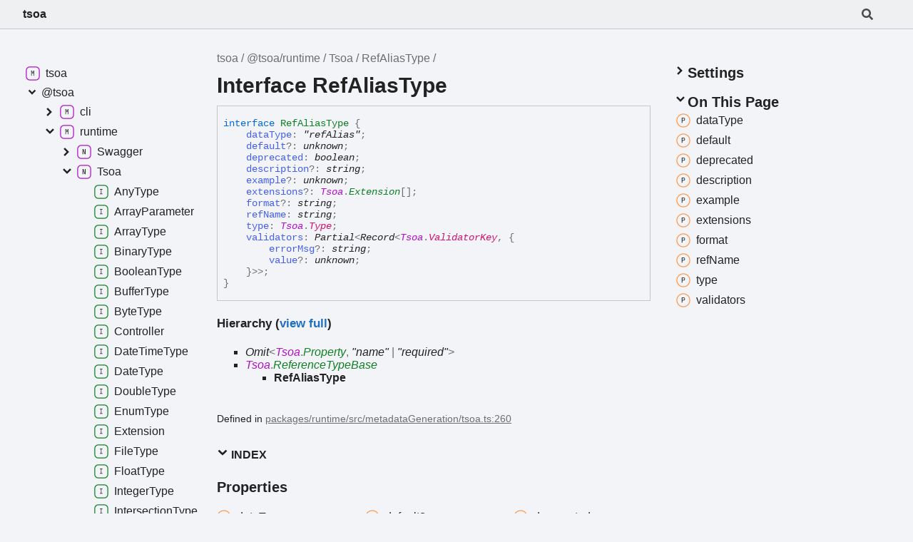

--- FILE ---
content_type: text/html; charset=utf-8
request_url: https://tsoa-community.github.io/reference/interfaces/_tsoa_runtime.Tsoa.RefAliasType.html
body_size: 3022
content:
<!DOCTYPE html><html class="default" lang="en"><head><meta charSet="utf-8"/><meta http-equiv="x-ua-compatible" content="IE=edge"/><title>RefAliasType | tsoa</title><meta name="description" content="Documentation for tsoa"/><meta name="viewport" content="width=device-width, initial-scale=1"/><link rel="stylesheet" href="../assets/style.css"/><link rel="stylesheet" href="../assets/highlight.css"/><script defer src="../assets/main.js"></script><script async src="../assets/icons.js" id="tsd-icons-script"></script><script async src="../assets/search.js" id="tsd-search-script"></script><script async src="../assets/navigation.js" id="tsd-nav-script"></script></head><body><script>document.documentElement.dataset.theme = localStorage.getItem("tsd-theme") || "os";document.body.style.display="none";setTimeout(() => app?app.showPage():document.body.style.removeProperty("display"),500)</script><header class="tsd-page-toolbar"><div class="tsd-toolbar-contents container"><div class="table-cell" id="tsd-search" data-base=".."><div class="field"><label for="tsd-search-field" class="tsd-widget tsd-toolbar-icon search no-caption"><svg width="16" height="16" viewBox="0 0 16 16" fill="none"><use href="../assets/icons.svg#icon-search"></use></svg></label><input type="text" id="tsd-search-field" aria-label="Search"/></div><div class="field"><div id="tsd-toolbar-links"></div></div><ul class="results"><li class="state loading">Preparing search index...</li><li class="state failure">The search index is not available</li></ul><a href="../index.html" class="title">tsoa</a></div><div class="table-cell" id="tsd-widgets"><a href="#" class="tsd-widget tsd-toolbar-icon menu no-caption" data-toggle="menu" aria-label="Menu"><svg width="16" height="16" viewBox="0 0 16 16" fill="none"><use href="../assets/icons.svg#icon-menu"></use></svg></a></div></div></header><div class="container container-main"><div class="col-content"><div class="tsd-page-title"><ul class="tsd-breadcrumb"><li><a href="../index.html">tsoa</a></li><li><a href="../modules/_tsoa_runtime.html">@tsoa/runtime</a></li><li><a href="../modules/_tsoa_runtime.Tsoa.html">Tsoa</a></li><li><a href="_tsoa_runtime.Tsoa.RefAliasType.html">RefAliasType</a></li></ul><h1>Interface RefAliasType</h1></div><div class="tsd-signature"><span class="tsd-signature-keyword">interface </span><span class="tsd-kind-interface">RefAliasType</span> <span class="tsd-signature-symbol">{ </span><br/><span>    </span><a class="tsd-kind-property" href="_tsoa_runtime.Tsoa.RefAliasType.html#dataType">dataType</a><span class="tsd-signature-symbol">: </span><span class="tsd-signature-type">&quot;refAlias&quot;</span><span class="tsd-signature-symbol">; </span><br/><span>    </span><a class="tsd-kind-property" href="_tsoa_runtime.Tsoa.RefAliasType.html#default">default</a><span class="tsd-signature-symbol">?: </span><span class="tsd-signature-type">unknown</span><span class="tsd-signature-symbol">; </span><br/><span>    </span><a class="tsd-kind-property" href="_tsoa_runtime.Tsoa.RefAliasType.html#deprecated">deprecated</a><span class="tsd-signature-symbol">: </span><span class="tsd-signature-type">boolean</span><span class="tsd-signature-symbol">; </span><br/><span>    </span><a class="tsd-kind-property" href="_tsoa_runtime.Tsoa.RefAliasType.html#description">description</a><span class="tsd-signature-symbol">?: </span><span class="tsd-signature-type">string</span><span class="tsd-signature-symbol">; </span><br/><span>    </span><a class="tsd-kind-property" href="_tsoa_runtime.Tsoa.RefAliasType.html#example">example</a><span class="tsd-signature-symbol">?: </span><span class="tsd-signature-type">unknown</span><span class="tsd-signature-symbol">; </span><br/><span>    </span><a class="tsd-kind-property" href="_tsoa_runtime.Tsoa.RefAliasType.html#extensions">extensions</a><span class="tsd-signature-symbol">?: </span><a href="../modules/_tsoa_runtime.Tsoa.html" class="tsd-signature-type tsd-kind-namespace">Tsoa</a><span class="tsd-signature-symbol">.</span><a href="_tsoa_runtime.Tsoa.Extension.html" class="tsd-signature-type tsd-kind-interface">Extension</a><span class="tsd-signature-symbol">[]</span><span class="tsd-signature-symbol">; </span><br/><span>    </span><a class="tsd-kind-property" href="_tsoa_runtime.Tsoa.RefAliasType.html#format">format</a><span class="tsd-signature-symbol">?: </span><span class="tsd-signature-type">string</span><span class="tsd-signature-symbol">; </span><br/><span>    </span><a class="tsd-kind-property" href="_tsoa_runtime.Tsoa.RefAliasType.html#refName">refName</a><span class="tsd-signature-symbol">: </span><span class="tsd-signature-type">string</span><span class="tsd-signature-symbol">; </span><br/><span>    </span><a class="tsd-kind-property" href="_tsoa_runtime.Tsoa.RefAliasType.html#type">type</a><span class="tsd-signature-symbol">: </span><a href="../modules/_tsoa_runtime.Tsoa.html" class="tsd-signature-type tsd-kind-namespace">Tsoa</a><span class="tsd-signature-symbol">.</span><a href="../types/_tsoa_runtime.Tsoa.Type.html" class="tsd-signature-type tsd-kind-type-alias">Type</a><span class="tsd-signature-symbol">; </span><br/><span>    </span><a class="tsd-kind-property" href="_tsoa_runtime.Tsoa.RefAliasType.html#validators">validators</a><span class="tsd-signature-symbol">: </span><span class="tsd-signature-type">Partial</span><span class="tsd-signature-symbol">&lt;</span><span class="tsd-signature-type">Record</span><span class="tsd-signature-symbol">&lt;</span><a href="../modules/_tsoa_runtime.Tsoa.html" class="tsd-signature-type tsd-kind-namespace">Tsoa</a><span class="tsd-signature-symbol">.</span><a href="../types/_tsoa_runtime.Tsoa.ValidatorKey.html" class="tsd-signature-type tsd-kind-type-alias">ValidatorKey</a><span class="tsd-signature-symbol">, </span><span class="tsd-signature-symbol">{ </span><br/><span>        </span><span class="tsd-kind-property">errorMsg</span><span class="tsd-signature-symbol">?: </span><span class="tsd-signature-type">string</span><span class="tsd-signature-symbol">; </span><br/><span>        </span><span class="tsd-kind-property">value</span><span class="tsd-signature-symbol">?: </span><span class="tsd-signature-type">unknown</span><span class="tsd-signature-symbol">; </span><br/><span>    </span><span class="tsd-signature-symbol">}</span><span class="tsd-signature-symbol">&gt;</span><span class="tsd-signature-symbol">&gt;</span><span class="tsd-signature-symbol">; </span><br/><span class="tsd-signature-symbol">}</span></div><section class="tsd-panel tsd-hierarchy"><h4>Hierarchy (<a class="link" href="../hierarchy.html#@tsoa/runtime.Tsoa.RefAliasType">view full</a>)</h4><ul class="tsd-hierarchy"><li><span class="tsd-signature-type">Omit</span><span class="tsd-signature-symbol">&lt;</span><a href="../modules/_tsoa_runtime.Tsoa.html" class="tsd-signature-type tsd-kind-namespace">Tsoa</a><span class="tsd-signature-symbol">.</span><a href="_tsoa_runtime.Tsoa.Property.html" class="tsd-signature-type tsd-kind-interface">Property</a><span class="tsd-signature-symbol">, </span><span class="tsd-signature-type">&quot;name&quot;</span><span class="tsd-signature-symbol"> | </span><span class="tsd-signature-type">&quot;required&quot;</span><span class="tsd-signature-symbol">&gt;</span></li><li><a href="../modules/_tsoa_runtime.Tsoa.html" class="tsd-signature-type tsd-kind-namespace">Tsoa</a><span class="tsd-signature-symbol">.</span><a href="_tsoa_runtime.Tsoa.ReferenceTypeBase.html" class="tsd-signature-type tsd-kind-interface">ReferenceTypeBase</a><ul class="tsd-hierarchy"><li><span class="target">RefAliasType</span></li></ul></li></ul></section><aside class="tsd-sources"><ul><li>Defined in <a href="https://github.com/lukeautry/tsoa/blob/b0187ed3/packages/runtime/src/metadataGeneration/tsoa.ts#L260">packages/runtime/src/metadataGeneration/tsoa.ts:260</a></li></ul></aside><section class="tsd-panel-group tsd-index-group"><section class="tsd-panel tsd-index-panel"><details class="tsd-index-content tsd-index-accordion" open><summary class="tsd-accordion-summary tsd-index-summary"><h5 class="tsd-index-heading uppercase" role="button" aria-expanded="false" tabIndex="0"><svg width="16" height="16" viewBox="0 0 16 16" fill="none"><use href="../assets/icons.svg#icon-chevronSmall"></use></svg> Index</h5></summary><div class="tsd-accordion-details"><section class="tsd-index-section"><h3 class="tsd-index-heading">Properties</h3><div class="tsd-index-list"><a href="_tsoa_runtime.Tsoa.RefAliasType.html#dataType" class="tsd-index-link"><svg class="tsd-kind-icon" viewBox="0 0 24 24"><use href="../assets/icons.svg#icon-1024"></use></svg><span>data<wbr/>Type</span></a>
<a href="_tsoa_runtime.Tsoa.RefAliasType.html#default" class="tsd-index-link tsd-is-inherited"><svg class="tsd-kind-icon" viewBox="0 0 24 24"><use href="../assets/icons.svg#icon-1024"></use></svg><span>default?</span></a>
<a href="_tsoa_runtime.Tsoa.RefAliasType.html#deprecated" class="tsd-index-link tsd-is-inherited"><svg class="tsd-kind-icon" viewBox="0 0 24 24"><use href="../assets/icons.svg#icon-1024"></use></svg><span>deprecated</span></a>
<a href="_tsoa_runtime.Tsoa.RefAliasType.html#description" class="tsd-index-link tsd-is-inherited"><svg class="tsd-kind-icon" viewBox="0 0 24 24"><use href="../assets/icons.svg#icon-1024"></use></svg><span>description?</span></a>
<a href="_tsoa_runtime.Tsoa.RefAliasType.html#example" class="tsd-index-link tsd-is-inherited"><svg class="tsd-kind-icon" viewBox="0 0 24 24"><use href="../assets/icons.svg#icon-1024"></use></svg><span>example?</span></a>
<a href="_tsoa_runtime.Tsoa.RefAliasType.html#extensions" class="tsd-index-link tsd-is-inherited"><svg class="tsd-kind-icon" viewBox="0 0 24 24"><use href="../assets/icons.svg#icon-1024"></use></svg><span>extensions?</span></a>
<a href="_tsoa_runtime.Tsoa.RefAliasType.html#format" class="tsd-index-link tsd-is-inherited"><svg class="tsd-kind-icon" viewBox="0 0 24 24"><use href="../assets/icons.svg#icon-1024"></use></svg><span>format?</span></a>
<a href="_tsoa_runtime.Tsoa.RefAliasType.html#refName" class="tsd-index-link tsd-is-inherited"><svg class="tsd-kind-icon" viewBox="0 0 24 24"><use href="../assets/icons.svg#icon-1024"></use></svg><span>ref<wbr/>Name</span></a>
<a href="_tsoa_runtime.Tsoa.RefAliasType.html#type" class="tsd-index-link tsd-is-inherited"><svg class="tsd-kind-icon" viewBox="0 0 24 24"><use href="../assets/icons.svg#icon-1024"></use></svg><span>type</span></a>
<a href="_tsoa_runtime.Tsoa.RefAliasType.html#validators" class="tsd-index-link tsd-is-inherited"><svg class="tsd-kind-icon" viewBox="0 0 24 24"><use href="../assets/icons.svg#icon-1024"></use></svg><span>validators</span></a>
</div></section></div></details></section></section><section class="tsd-panel-group tsd-member-group"><h2>Properties</h2><section class="tsd-panel tsd-member"><a id="dataType" class="tsd-anchor"></a><h3 class="tsd-anchor-link"><span>data<wbr/>Type</span><a href="#dataType" aria-label="Permalink" class="tsd-anchor-icon"><svg viewBox="0 0 24 24"><use href="../assets/icons.svg#icon-anchor"></use></svg></a></h3><div class="tsd-signature"><span class="tsd-kind-property">data<wbr/>Type</span><span class="tsd-signature-symbol">:</span> <span class="tsd-signature-type">&quot;refAlias&quot;</span></div><aside class="tsd-sources"><p>Overrides <a href="_tsoa_runtime.Tsoa.ReferenceTypeBase.html">ReferenceTypeBase</a>.<a href="_tsoa_runtime.Tsoa.ReferenceTypeBase.html#dataType">dataType</a></p><ul><li>Defined in <a href="https://github.com/lukeautry/tsoa/blob/b0187ed3/packages/runtime/src/metadataGeneration/tsoa.ts#L261">packages/runtime/src/metadataGeneration/tsoa.ts:261</a></li></ul></aside></section><section class="tsd-panel tsd-member tsd-is-inherited"><a id="default" class="tsd-anchor"></a><h3 class="tsd-anchor-link"><code class="tsd-tag ts-flagOptional">Optional</code> <span>default</span><a href="#default" aria-label="Permalink" class="tsd-anchor-icon"><svg viewBox="0 0 24 24"><use href="../assets/icons.svg#icon-anchor"></use></svg></a></h3><div class="tsd-signature"><span class="tsd-kind-property">default</span><span class="tsd-signature-symbol">?:</span> <span class="tsd-signature-type">unknown</span></div><aside class="tsd-sources"><p>Inherited from Omit.default</p><ul><li>Defined in <a href="https://github.com/lukeautry/tsoa/blob/b0187ed3/packages/runtime/src/metadataGeneration/tsoa.ts#L91">packages/runtime/src/metadataGeneration/tsoa.ts:91</a></li></ul></aside></section><section class="tsd-panel tsd-member tsd-is-inherited"><a id="deprecated" class="tsd-anchor"></a><h3 class="tsd-anchor-link"><span>deprecated</span><a href="#deprecated" aria-label="Permalink" class="tsd-anchor-icon"><svg viewBox="0 0 24 24"><use href="../assets/icons.svg#icon-anchor"></use></svg></a></h3><div class="tsd-signature"><span class="tsd-kind-property">deprecated</span><span class="tsd-signature-symbol">:</span> <span class="tsd-signature-type">boolean</span></div><aside class="tsd-sources"><p>Inherited from <a href="_tsoa_runtime.Tsoa.ReferenceTypeBase.html">ReferenceTypeBase</a>.<a href="_tsoa_runtime.Tsoa.ReferenceTypeBase.html#deprecated">deprecated</a></p><ul><li>Defined in <a href="https://github.com/lukeautry/tsoa/blob/b0187ed3/packages/runtime/src/metadataGeneration/tsoa.ts#L99">packages/runtime/src/metadataGeneration/tsoa.ts:99</a></li></ul></aside></section><section class="tsd-panel tsd-member tsd-is-inherited"><a id="description" class="tsd-anchor"></a><h3 class="tsd-anchor-link"><code class="tsd-tag ts-flagOptional">Optional</code> <span>description</span><a href="#description" aria-label="Permalink" class="tsd-anchor-icon"><svg viewBox="0 0 24 24"><use href="../assets/icons.svg#icon-anchor"></use></svg></a></h3><div class="tsd-signature"><span class="tsd-kind-property">description</span><span class="tsd-signature-symbol">?:</span> <span class="tsd-signature-type">string</span></div><aside class="tsd-sources"><p>Inherited from <a href="_tsoa_runtime.Tsoa.ReferenceTypeBase.html">ReferenceTypeBase</a>.<a href="_tsoa_runtime.Tsoa.ReferenceTypeBase.html#description">description</a></p><ul><li>Defined in <a href="https://github.com/lukeautry/tsoa/blob/b0187ed3/packages/runtime/src/metadataGeneration/tsoa.ts#L92">packages/runtime/src/metadataGeneration/tsoa.ts:92</a></li></ul></aside></section><section class="tsd-panel tsd-member tsd-is-inherited"><a id="example" class="tsd-anchor"></a><h3 class="tsd-anchor-link"><code class="tsd-tag ts-flagOptional">Optional</code> <span>example</span><a href="#example" aria-label="Permalink" class="tsd-anchor-icon"><svg viewBox="0 0 24 24"><use href="../assets/icons.svg#icon-anchor"></use></svg></a></h3><div class="tsd-signature"><span class="tsd-kind-property">example</span><span class="tsd-signature-symbol">?:</span> <span class="tsd-signature-type">unknown</span></div><aside class="tsd-sources"><p>Inherited from <a href="_tsoa_runtime.Tsoa.ReferenceTypeBase.html">ReferenceTypeBase</a>.<a href="_tsoa_runtime.Tsoa.ReferenceTypeBase.html#example">example</a></p><ul><li>Defined in <a href="https://github.com/lukeautry/tsoa/blob/b0187ed3/packages/runtime/src/metadataGeneration/tsoa.ts#L94">packages/runtime/src/metadataGeneration/tsoa.ts:94</a></li></ul></aside></section><section class="tsd-panel tsd-member tsd-is-inherited"><a id="extensions" class="tsd-anchor"></a><h3 class="tsd-anchor-link"><code class="tsd-tag ts-flagOptional">Optional</code> <span>extensions</span><a href="#extensions" aria-label="Permalink" class="tsd-anchor-icon"><svg viewBox="0 0 24 24"><use href="../assets/icons.svg#icon-anchor"></use></svg></a></h3><div class="tsd-signature"><span class="tsd-kind-property">extensions</span><span class="tsd-signature-symbol">?:</span> <a href="../modules/_tsoa_runtime.Tsoa.html" class="tsd-signature-type tsd-kind-namespace">Tsoa</a><span class="tsd-signature-symbol">.</span><a href="_tsoa_runtime.Tsoa.Extension.html" class="tsd-signature-type tsd-kind-interface">Extension</a><span class="tsd-signature-symbol">[]</span></div><aside class="tsd-sources"><p>Inherited from Omit.extensions</p><ul><li>Defined in <a href="https://github.com/lukeautry/tsoa/blob/b0187ed3/packages/runtime/src/metadataGeneration/tsoa.ts#L100">packages/runtime/src/metadataGeneration/tsoa.ts:100</a></li></ul></aside></section><section class="tsd-panel tsd-member tsd-is-inherited"><a id="format" class="tsd-anchor"></a><h3 class="tsd-anchor-link"><code class="tsd-tag ts-flagOptional">Optional</code> <span>format</span><a href="#format" aria-label="Permalink" class="tsd-anchor-icon"><svg viewBox="0 0 24 24"><use href="../assets/icons.svg#icon-anchor"></use></svg></a></h3><div class="tsd-signature"><span class="tsd-kind-property">format</span><span class="tsd-signature-symbol">?:</span> <span class="tsd-signature-type">string</span></div><aside class="tsd-sources"><p>Inherited from Omit.format</p><ul><li>Defined in <a href="https://github.com/lukeautry/tsoa/blob/b0187ed3/packages/runtime/src/metadataGeneration/tsoa.ts#L93">packages/runtime/src/metadataGeneration/tsoa.ts:93</a></li></ul></aside></section><section class="tsd-panel tsd-member tsd-is-inherited"><a id="refName" class="tsd-anchor"></a><h3 class="tsd-anchor-link"><span>ref<wbr/>Name</span><a href="#refName" aria-label="Permalink" class="tsd-anchor-icon"><svg viewBox="0 0 24 24"><use href="../assets/icons.svg#icon-anchor"></use></svg></a></h3><div class="tsd-signature"><span class="tsd-kind-property">ref<wbr/>Name</span><span class="tsd-signature-symbol">:</span> <span class="tsd-signature-type">string</span></div><aside class="tsd-sources"><p>Inherited from <a href="_tsoa_runtime.Tsoa.ReferenceTypeBase.html">ReferenceTypeBase</a>.<a href="_tsoa_runtime.Tsoa.ReferenceTypeBase.html#refName">refName</a></p><ul><li>Defined in <a href="https://github.com/lukeautry/tsoa/blob/b0187ed3/packages/runtime/src/metadataGeneration/tsoa.ts#L269">packages/runtime/src/metadataGeneration/tsoa.ts:269</a></li></ul></aside></section><section class="tsd-panel tsd-member tsd-is-inherited"><a id="type" class="tsd-anchor"></a><h3 class="tsd-anchor-link"><span>type</span><a href="#type" aria-label="Permalink" class="tsd-anchor-icon"><svg viewBox="0 0 24 24"><use href="../assets/icons.svg#icon-anchor"></use></svg></a></h3><div class="tsd-signature"><span class="tsd-kind-property">type</span><span class="tsd-signature-symbol">:</span> <a href="../modules/_tsoa_runtime.Tsoa.html" class="tsd-signature-type tsd-kind-namespace">Tsoa</a><span class="tsd-signature-symbol">.</span><a href="../types/_tsoa_runtime.Tsoa.Type.html" class="tsd-signature-type tsd-kind-type-alias">Type</a></div><aside class="tsd-sources"><p>Inherited from Omit.type</p><ul><li>Defined in <a href="https://github.com/lukeautry/tsoa/blob/b0187ed3/packages/runtime/src/metadataGeneration/tsoa.ts#L96">packages/runtime/src/metadataGeneration/tsoa.ts:96</a></li></ul></aside></section><section class="tsd-panel tsd-member tsd-is-inherited"><a id="validators" class="tsd-anchor"></a><h3 class="tsd-anchor-link"><span>validators</span><a href="#validators" aria-label="Permalink" class="tsd-anchor-icon"><svg viewBox="0 0 24 24"><use href="../assets/icons.svg#icon-anchor"></use></svg></a></h3><div class="tsd-signature"><span class="tsd-kind-property">validators</span><span class="tsd-signature-symbol">:</span> <span class="tsd-signature-type">Partial</span><span class="tsd-signature-symbol">&lt;</span><span class="tsd-signature-type">Record</span><span class="tsd-signature-symbol">&lt;</span><a href="../modules/_tsoa_runtime.Tsoa.html" class="tsd-signature-type tsd-kind-namespace">Tsoa</a><span class="tsd-signature-symbol">.</span><a href="../types/_tsoa_runtime.Tsoa.ValidatorKey.html" class="tsd-signature-type tsd-kind-type-alias">ValidatorKey</a><span class="tsd-signature-symbol">, </span><span class="tsd-signature-symbol">{ </span><br/><span>    </span><span class="tsd-kind-property">errorMsg</span><span class="tsd-signature-symbol">?: </span><span class="tsd-signature-type">string</span><span class="tsd-signature-symbol">; </span><br/><span>    </span><span class="tsd-kind-property">value</span><span class="tsd-signature-symbol">?: </span><span class="tsd-signature-type">unknown</span><span class="tsd-signature-symbol">; </span><br/><span class="tsd-signature-symbol">}</span><span class="tsd-signature-symbol">&gt;</span><span class="tsd-signature-symbol">&gt;</span></div><aside class="tsd-sources"><p>Inherited from Omit.validators</p><ul><li>Defined in <a href="https://github.com/lukeautry/tsoa/blob/b0187ed3/packages/runtime/src/metadataGeneration/tsoa.ts#L98">packages/runtime/src/metadataGeneration/tsoa.ts:98</a></li></ul></aside></section></section></div><div class="col-sidebar"><div class="page-menu"><div class="tsd-navigation settings"><details class="tsd-index-accordion"><summary class="tsd-accordion-summary"><h3><svg width="20" height="20" viewBox="0 0 24 24" fill="none"><use href="../assets/icons.svg#icon-chevronDown"></use></svg>Settings</h3></summary><div class="tsd-accordion-details"><div class="tsd-filter-visibility"><h4 class="uppercase">Member Visibility</h4><form><ul id="tsd-filter-options"><li class="tsd-filter-item"><label class="tsd-filter-input"><input type="checkbox" id="tsd-filter-protected" name="protected"/><svg width="32" height="32" viewBox="0 0 32 32" aria-hidden="true"><rect class="tsd-checkbox-background" width="30" height="30" x="1" y="1" rx="6" fill="none"></rect><path class="tsd-checkbox-checkmark" d="M8.35422 16.8214L13.2143 21.75L24.6458 10.25" stroke="none" stroke-width="3.5" stroke-linejoin="round" fill="none"></path></svg><span>Protected</span></label></li><li class="tsd-filter-item"><label class="tsd-filter-input"><input type="checkbox" id="tsd-filter-private" name="private"/><svg width="32" height="32" viewBox="0 0 32 32" aria-hidden="true"><rect class="tsd-checkbox-background" width="30" height="30" x="1" y="1" rx="6" fill="none"></rect><path class="tsd-checkbox-checkmark" d="M8.35422 16.8214L13.2143 21.75L24.6458 10.25" stroke="none" stroke-width="3.5" stroke-linejoin="round" fill="none"></path></svg><span>Private</span></label></li><li class="tsd-filter-item"><label class="tsd-filter-input"><input type="checkbox" id="tsd-filter-inherited" name="inherited" checked/><svg width="32" height="32" viewBox="0 0 32 32" aria-hidden="true"><rect class="tsd-checkbox-background" width="30" height="30" x="1" y="1" rx="6" fill="none"></rect><path class="tsd-checkbox-checkmark" d="M8.35422 16.8214L13.2143 21.75L24.6458 10.25" stroke="none" stroke-width="3.5" stroke-linejoin="round" fill="none"></path></svg><span>Inherited</span></label></li><li class="tsd-filter-item"><label class="tsd-filter-input"><input type="checkbox" id="tsd-filter-external" name="external"/><svg width="32" height="32" viewBox="0 0 32 32" aria-hidden="true"><rect class="tsd-checkbox-background" width="30" height="30" x="1" y="1" rx="6" fill="none"></rect><path class="tsd-checkbox-checkmark" d="M8.35422 16.8214L13.2143 21.75L24.6458 10.25" stroke="none" stroke-width="3.5" stroke-linejoin="round" fill="none"></path></svg><span>External</span></label></li></ul></form></div><div class="tsd-theme-toggle"><h4 class="uppercase">Theme</h4><select id="tsd-theme"><option value="os">OS</option><option value="light">Light</option><option value="dark">Dark</option></select></div></div></details></div><details open class="tsd-index-accordion tsd-page-navigation"><summary class="tsd-accordion-summary"><h3><svg width="20" height="20" viewBox="0 0 24 24" fill="none"><use href="../assets/icons.svg#icon-chevronDown"></use></svg>On This Page</h3></summary><div class="tsd-accordion-details"><a href="#dataType" class=""><svg class="tsd-kind-icon" viewBox="0 0 24 24"><use href="../assets/icons.svg#icon-1024"></use></svg><span>data<wbr/>Type</span></a><a href="#default" class="tsd-is-inherited"><svg class="tsd-kind-icon" viewBox="0 0 24 24"><use href="../assets/icons.svg#icon-1024"></use></svg><span>default</span></a><a href="#deprecated" class="tsd-is-inherited"><svg class="tsd-kind-icon" viewBox="0 0 24 24"><use href="../assets/icons.svg#icon-1024"></use></svg><span>deprecated</span></a><a href="#description" class="tsd-is-inherited"><svg class="tsd-kind-icon" viewBox="0 0 24 24"><use href="../assets/icons.svg#icon-1024"></use></svg><span>description</span></a><a href="#example" class="tsd-is-inherited"><svg class="tsd-kind-icon" viewBox="0 0 24 24"><use href="../assets/icons.svg#icon-1024"></use></svg><span>example</span></a><a href="#extensions" class="tsd-is-inherited"><svg class="tsd-kind-icon" viewBox="0 0 24 24"><use href="../assets/icons.svg#icon-1024"></use></svg><span>extensions</span></a><a href="#format" class="tsd-is-inherited"><svg class="tsd-kind-icon" viewBox="0 0 24 24"><use href="../assets/icons.svg#icon-1024"></use></svg><span>format</span></a><a href="#refName" class="tsd-is-inherited"><svg class="tsd-kind-icon" viewBox="0 0 24 24"><use href="../assets/icons.svg#icon-1024"></use></svg><span>ref<wbr/>Name</span></a><a href="#type" class="tsd-is-inherited"><svg class="tsd-kind-icon" viewBox="0 0 24 24"><use href="../assets/icons.svg#icon-1024"></use></svg><span>type</span></a><a href="#validators" class="tsd-is-inherited"><svg class="tsd-kind-icon" viewBox="0 0 24 24"><use href="../assets/icons.svg#icon-1024"></use></svg><span>validators</span></a></div></details></div><div class="site-menu"><nav class="tsd-navigation"><a href="../index.html"><svg class="tsd-kind-icon" viewBox="0 0 24 24"><use href="../assets/icons.svg#icon-1"></use></svg><span>tsoa</span></a><ul class="tsd-small-nested-navigation" id="tsd-nav-container" data-base=".."><li>Loading...</li></ul></nav></div></div></div><div class="tsd-generator"><p>Generated using <a href="https://typedoc.org/" target="_blank">TypeDoc</a></p></div><div class="overlay"></div></body></html>

--- FILE ---
content_type: text/css; charset=utf-8
request_url: https://tsoa-community.github.io/reference/assets/style.css
body_size: 6271
content:
:root {
    /* Light */
    --light-color-background: #f2f4f8;
    --light-color-background-secondary: #eff0f1;
    --light-color-warning-text: #222;
    --light-color-background-warning: #e6e600;
    --light-color-icon-background: var(--light-color-background);
    --light-color-accent: #c5c7c9;
    --light-color-active-menu-item: var(--light-color-accent);
    --light-color-text: #222;
    --light-color-text-aside: #6e6e6e;
    --light-color-link: #1f70c2;

    --light-color-ts-keyword: #056bd6;
    --light-color-ts-project: #b111c9;
    --light-color-ts-module: var(--light-color-ts-project);
    --light-color-ts-namespace: var(--light-color-ts-project);
    --light-color-ts-enum: #7e6f15;
    --light-color-ts-enum-member: var(--light-color-ts-enum);
    --light-color-ts-variable: #4760ec;
    --light-color-ts-function: #572be7;
    --light-color-ts-class: #1f70c2;
    --light-color-ts-interface: #108024;
    --light-color-ts-constructor: var(--light-color-ts-class);
    --light-color-ts-property: var(--light-color-ts-variable);
    --light-color-ts-method: var(--light-color-ts-function);
    --light-color-ts-call-signature: var(--light-color-ts-method);
    --light-color-ts-index-signature: var(--light-color-ts-property);
    --light-color-ts-constructor-signature: var(--light-color-ts-constructor);
    --light-color-ts-parameter: var(--light-color-ts-variable);
    /* type literal not included as links will never be generated to it */
    --light-color-ts-type-parameter: #a55c0e;
    --light-color-ts-accessor: var(--light-color-ts-property);
    --light-color-ts-get-signature: var(--light-color-ts-accessor);
    --light-color-ts-set-signature: var(--light-color-ts-accessor);
    --light-color-ts-type-alias: #d51270;
    /* reference not included as links will be colored with the kind that it points to */

    --light-external-icon: url("data:image/svg+xml;utf8,<svg xmlns='http://www.w3.org/2000/svg' viewBox='0 0 100 100' width='10' height='10'><path fill-opacity='0' stroke='%23000' stroke-width='10' d='m43,35H5v60h60V57M45,5v10l10,10-30,30 20,20 30-30 10,10h10V5z'/></svg>");
    --light-color-scheme: light;

    /* Dark */
    --dark-color-background: #2b2e33;
    --dark-color-background-secondary: #1e2024;
    --dark-color-background-warning: #bebe00;
    --dark-color-warning-text: #222;
    --dark-color-icon-background: var(--dark-color-background-secondary);
    --dark-color-accent: #9096a2;
    --dark-color-active-menu-item: #5d5d6a;
    --dark-color-text: #f5f5f5;
    --dark-color-text-aside: #dddddd;
    --dark-color-link: #00aff4;

    --dark-color-ts-keyword: #3399ff;
    --dark-color-ts-project: #e358ff;
    --dark-color-ts-module: var(--dark-color-ts-project);
    --dark-color-ts-namespace: var(--dark-color-ts-project);
    --dark-color-ts-enum: #f4d93e;
    --dark-color-ts-enum-member: var(--dark-color-ts-enum);
    --dark-color-ts-variable: #798dff;
    --dark-color-ts-function: #a280ff;
    --dark-color-ts-class: #8ac4ff;
    --dark-color-ts-interface: #6cff87;
    --dark-color-ts-constructor: var(--dark-color-ts-class);
    --dark-color-ts-property: var(--dark-color-ts-variable);
    --dark-color-ts-method: var(--dark-color-ts-function);
    --dark-color-ts-call-signature: var(--dark-color-ts-method);
    --dark-color-ts-index-signature: var(--dark-color-ts-property);
    --dark-color-ts-constructor-signature: var(--dark-color-ts-constructor);
    --dark-color-ts-parameter: var(--dark-color-ts-variable);
    /* type literal not included as links will never be generated to it */
    --dark-color-ts-type-parameter: #e07d13;
    --dark-color-ts-accessor: var(--dark-color-ts-property);
    --dark-color-ts-get-signature: var(--dark-color-ts-accessor);
    --dark-color-ts-set-signature: var(--dark-color-ts-accessor);
    --dark-color-ts-type-alias: #ff6492;
    /* reference not included as links will be colored with the kind that it points to */

    --dark-external-icon: url("data:image/svg+xml;utf8,<svg xmlns='http://www.w3.org/2000/svg' viewBox='0 0 100 100' width='10' height='10'><path fill-opacity='0' stroke='%23fff' stroke-width='10' d='m43,35H5v60h60V57M45,5v10l10,10-30,30 20,20 30-30 10,10h10V5z'/></svg>");
    --dark-color-scheme: dark;
}

@media (prefers-color-scheme: light) {
    :root {
        --color-background: var(--light-color-background);
        --color-background-secondary: var(--light-color-background-secondary);
        --color-background-warning: var(--light-color-background-warning);
        --color-warning-text: var(--light-color-warning-text);
        --color-icon-background: var(--light-color-icon-background);
        --color-accent: var(--light-color-accent);
        --color-active-menu-item: var(--light-color-active-menu-item);
        --color-text: var(--light-color-text);
        --color-text-aside: var(--light-color-text-aside);
        --color-link: var(--light-color-link);

        --color-ts-keyword: var(--light-color-ts-keyword);
        --color-ts-module: var(--light-color-ts-module);
        --color-ts-namespace: var(--light-color-ts-namespace);
        --color-ts-enum: var(--light-color-ts-enum);
        --color-ts-enum-member: var(--light-color-ts-enum-member);
        --color-ts-variable: var(--light-color-ts-variable);
        --color-ts-function: var(--light-color-ts-function);
        --color-ts-class: var(--light-color-ts-class);
        --color-ts-interface: var(--light-color-ts-interface);
        --color-ts-constructor: var(--light-color-ts-constructor);
        --color-ts-property: var(--light-color-ts-property);
        --color-ts-method: var(--light-color-ts-method);
        --color-ts-call-signature: var(--light-color-ts-call-signature);
        --color-ts-index-signature: var(--light-color-ts-index-signature);
        --color-ts-constructor-signature: var(
            --light-color-ts-constructor-signature
        );
        --color-ts-parameter: var(--light-color-ts-parameter);
        --color-ts-type-parameter: var(--light-color-ts-type-parameter);
        --color-ts-accessor: var(--light-color-ts-accessor);
        --color-ts-get-signature: var(--light-color-ts-get-signature);
        --color-ts-set-signature: var(--light-color-ts-set-signature);
        --color-ts-type-alias: var(--light-color-ts-type-alias);

        --external-icon: var(--light-external-icon);
        --color-scheme: var(--light-color-scheme);
    }
}

@media (prefers-color-scheme: dark) {
    :root {
        --color-background: var(--dark-color-background);
        --color-background-secondary: var(--dark-color-background-secondary);
        --color-background-warning: var(--dark-color-background-warning);
        --color-warning-text: var(--dark-color-warning-text);
        --color-icon-background: var(--dark-color-icon-background);
        --color-accent: var(--dark-color-accent);
        --color-active-menu-item: var(--dark-color-active-menu-item);
        --color-text: var(--dark-color-text);
        --color-text-aside: var(--dark-color-text-aside);
        --color-link: var(--dark-color-link);

        --color-ts-keyword: var(--dark-color-ts-keyword);
        --color-ts-module: var(--dark-color-ts-module);
        --color-ts-namespace: var(--dark-color-ts-namespace);
        --color-ts-enum: var(--dark-color-ts-enum);
        --color-ts-enum-member: var(--dark-color-ts-enum-member);
        --color-ts-variable: var(--dark-color-ts-variable);
        --color-ts-function: var(--dark-color-ts-function);
        --color-ts-class: var(--dark-color-ts-class);
        --color-ts-interface: var(--dark-color-ts-interface);
        --color-ts-constructor: var(--dark-color-ts-constructor);
        --color-ts-property: var(--dark-color-ts-property);
        --color-ts-method: var(--dark-color-ts-method);
        --color-ts-call-signature: var(--dark-color-ts-call-signature);
        --color-ts-index-signature: var(--dark-color-ts-index-signature);
        --color-ts-constructor-signature: var(
            --dark-color-ts-constructor-signature
        );
        --color-ts-parameter: var(--dark-color-ts-parameter);
        --color-ts-type-parameter: var(--dark-color-ts-type-parameter);
        --color-ts-accessor: var(--dark-color-ts-accessor);
        --color-ts-get-signature: var(--dark-color-ts-get-signature);
        --color-ts-set-signature: var(--dark-color-ts-set-signature);
        --color-ts-type-alias: var(--dark-color-ts-type-alias);

        --external-icon: var(--dark-external-icon);
        --color-scheme: var(--dark-color-scheme);
    }
}

html {
    color-scheme: var(--color-scheme);
}

body {
    margin: 0;
}

:root[data-theme="light"] {
    --color-background: var(--light-color-background);
    --color-background-secondary: var(--light-color-background-secondary);
    --color-background-warning: var(--light-color-background-warning);
    --color-warning-text: var(--light-color-warning-text);
    --color-icon-background: var(--light-color-icon-background);
    --color-accent: var(--light-color-accent);
    --color-active-menu-item: var(--light-color-active-menu-item);
    --color-text: var(--light-color-text);
    --color-text-aside: var(--light-color-text-aside);
    --color-link: var(--light-color-link);

    --color-ts-keyword: var(--light-color-ts-keyword);
    --color-ts-module: var(--light-color-ts-module);
    --color-ts-namespace: var(--light-color-ts-namespace);
    --color-ts-enum: var(--light-color-ts-enum);
    --color-ts-enum-member: var(--light-color-ts-enum-member);
    --color-ts-variable: var(--light-color-ts-variable);
    --color-ts-function: var(--light-color-ts-function);
    --color-ts-class: var(--light-color-ts-class);
    --color-ts-interface: var(--light-color-ts-interface);
    --color-ts-constructor: var(--light-color-ts-constructor);
    --color-ts-property: var(--light-color-ts-property);
    --color-ts-method: var(--light-color-ts-method);
    --color-ts-call-signature: var(--light-color-ts-call-signature);
    --color-ts-index-signature: var(--light-color-ts-index-signature);
    --color-ts-constructor-signature: var(
        --light-color-ts-constructor-signature
    );
    --color-ts-parameter: var(--light-color-ts-parameter);
    --color-ts-type-parameter: var(--light-color-ts-type-parameter);
    --color-ts-accessor: var(--light-color-ts-accessor);
    --color-ts-get-signature: var(--light-color-ts-get-signature);
    --color-ts-set-signature: var(--light-color-ts-set-signature);
    --color-ts-type-alias: var(--light-color-ts-type-alias);

    --external-icon: var(--light-external-icon);
    --color-scheme: var(--light-color-scheme);
}

:root[data-theme="dark"] {
    --color-background: var(--dark-color-background);
    --color-background-secondary: var(--dark-color-background-secondary);
    --color-background-warning: var(--dark-color-background-warning);
    --color-warning-text: var(--dark-color-warning-text);
    --color-icon-background: var(--dark-color-icon-background);
    --color-accent: var(--dark-color-accent);
    --color-active-menu-item: var(--dark-color-active-menu-item);
    --color-text: var(--dark-color-text);
    --color-text-aside: var(--dark-color-text-aside);
    --color-link: var(--dark-color-link);

    --color-ts-keyword: var(--dark-color-ts-keyword);
    --color-ts-module: var(--dark-color-ts-module);
    --color-ts-namespace: var(--dark-color-ts-namespace);
    --color-ts-enum: var(--dark-color-ts-enum);
    --color-ts-enum-member: var(--dark-color-ts-enum-member);
    --color-ts-variable: var(--dark-color-ts-variable);
    --color-ts-function: var(--dark-color-ts-function);
    --color-ts-class: var(--dark-color-ts-class);
    --color-ts-interface: var(--dark-color-ts-interface);
    --color-ts-constructor: var(--dark-color-ts-constructor);
    --color-ts-property: var(--dark-color-ts-property);
    --color-ts-method: var(--dark-color-ts-method);
    --color-ts-call-signature: var(--dark-color-ts-call-signature);
    --color-ts-index-signature: var(--dark-color-ts-index-signature);
    --color-ts-constructor-signature: var(
        --dark-color-ts-constructor-signature
    );
    --color-ts-parameter: var(--dark-color-ts-parameter);
    --color-ts-type-parameter: var(--dark-color-ts-type-parameter);
    --color-ts-accessor: var(--dark-color-ts-accessor);
    --color-ts-get-signature: var(--dark-color-ts-get-signature);
    --color-ts-set-signature: var(--dark-color-ts-set-signature);
    --color-ts-type-alias: var(--dark-color-ts-type-alias);

    --external-icon: var(--dark-external-icon);
    --color-scheme: var(--dark-color-scheme);
}

.always-visible,
.always-visible .tsd-signatures {
    display: inherit !important;
}

h1,
h2,
h3,
h4,
h5,
h6 {
    line-height: 1.2;
}

h1 > a:not(.link),
h2 > a:not(.link),
h3 > a:not(.link),
h4 > a:not(.link),
h5 > a:not(.link),
h6 > a:not(.link) {
    text-decoration: none;
    color: var(--color-text);
}

h1 {
    font-size: 1.875rem;
    margin: 0.67rem 0;
}

h2 {
    font-size: 1.5rem;
    margin: 0.83rem 0;
}

h3 {
    font-size: 1.25rem;
    margin: 1rem 0;
}

h4 {
    font-size: 1.05rem;
    margin: 1.33rem 0;
}

h5 {
    font-size: 1rem;
    margin: 1.5rem 0;
}

h6 {
    font-size: 0.875rem;
    margin: 2.33rem 0;
}

.uppercase {
    text-transform: uppercase;
}

dl,
menu,
ol,
ul {
    margin: 1em 0;
}

dd {
    margin: 0 0 0 40px;
}

.container {
    max-width: 1700px;
    padding: 0 2rem;
}

/* Footer */
.tsd-generator {
    border-top: 1px solid var(--color-accent);
    padding-top: 1rem;
    padding-bottom: 1rem;
    max-height: 3.5rem;
}

.tsd-generator > p {
    margin-top: 0;
    margin-bottom: 0;
    padding: 0 1rem;
}

.container-main {
    margin: 0 auto;
    /* toolbar, footer, margin */
    min-height: calc(100vh - 41px - 56px - 4rem);
}

@keyframes fade-in {
    from {
        opacity: 0;
    }
    to {
        opacity: 1;
    }
}
@keyframes fade-out {
    from {
        opacity: 1;
        visibility: visible;
    }
    to {
        opacity: 0;
    }
}
@keyframes fade-in-delayed {
    0% {
        opacity: 0;
    }
    33% {
        opacity: 0;
    }
    100% {
        opacity: 1;
    }
}
@keyframes fade-out-delayed {
    0% {
        opacity: 1;
        visibility: visible;
    }
    66% {
        opacity: 0;
    }
    100% {
        opacity: 0;
    }
}
@keyframes pop-in-from-right {
    from {
        transform: translate(100%, 0);
    }
    to {
        transform: translate(0, 0);
    }
}
@keyframes pop-out-to-right {
    from {
        transform: translate(0, 0);
        visibility: visible;
    }
    to {
        transform: translate(100%, 0);
    }
}
body {
    background: var(--color-background);
    font-family: -apple-system, BlinkMacSystemFont, "Segoe UI", "Noto Sans",
        Helvetica, Arial, sans-serif, "Apple Color Emoji", "Segoe UI Emoji";
    font-size: 16px;
    color: var(--color-text);
}

a {
    color: var(--color-link);
    text-decoration: none;
}
a:hover {
    text-decoration: underline;
}
a.external[target="_blank"] {
    background-image: var(--external-icon);
    background-position: top 3px right;
    background-repeat: no-repeat;
    padding-right: 13px;
}

code,
pre {
    font-family: Menlo, Monaco, Consolas, "Courier New", monospace;
    padding: 0.2em;
    margin: 0;
    font-size: 0.875rem;
    border-radius: 0.8em;
}

pre {
    position: relative;
    white-space: pre;
    white-space: pre-wrap;
    word-wrap: break-word;
    padding: 10px;
    border: 1px solid var(--color-accent);
}
pre code {
    padding: 0;
    font-size: 100%;
}
pre > button {
    position: absolute;
    top: 10px;
    right: 10px;
    opacity: 0;
    transition: opacity 0.1s;
    box-sizing: border-box;
}
pre:hover > button,
pre > button.visible {
    opacity: 1;
}

blockquote {
    margin: 1em 0;
    padding-left: 1em;
    border-left: 4px solid gray;
}

.tsd-typography {
    line-height: 1.333em;
}
.tsd-typography ul {
    list-style: square;
    padding: 0 0 0 20px;
    margin: 0;
}
.tsd-typography .tsd-index-panel h3,
.tsd-index-panel .tsd-typography h3,
.tsd-typography h4,
.tsd-typography h5,
.tsd-typography h6 {
    font-size: 1em;
}
.tsd-typography h5,
.tsd-typography h6 {
    font-weight: normal;
}
.tsd-typography p,
.tsd-typography ul,
.tsd-typography ol {
    margin: 1em 0;
}
.tsd-typography table {
    border-collapse: collapse;
    border: none;
}
.tsd-typography td,
.tsd-typography th {
    padding: 6px 13px;
    border: 1px solid var(--color-accent);
}
.tsd-typography thead,
.tsd-typography tr:nth-child(even) {
    background-color: var(--color-background-secondary);
}

.tsd-breadcrumb {
    margin: 0;
    padding: 0;
    color: var(--color-text-aside);
}
.tsd-breadcrumb a {
    color: var(--color-text-aside);
    text-decoration: none;
}
.tsd-breadcrumb a:hover {
    text-decoration: underline;
}
.tsd-breadcrumb li {
    display: inline;
}
.tsd-breadcrumb li:after {
    content: " / ";
}

.tsd-comment-tags {
    display: flex;
    flex-direction: column;
}
dl.tsd-comment-tag-group {
    display: flex;
    align-items: center;
    overflow: hidden;
    margin: 0.5em 0;
}
dl.tsd-comment-tag-group dt {
    display: flex;
    margin-right: 0.5em;
    font-size: 0.875em;
    font-weight: normal;
}
dl.tsd-comment-tag-group dd {
    margin: 0;
}
code.tsd-tag {
    padding: 0.25em 0.4em;
    border: 0.1em solid var(--color-accent);
    margin-right: 0.25em;
    font-size: 70%;
}
h1 code.tsd-tag:first-of-type {
    margin-left: 0.25em;
}

dl.tsd-comment-tag-group dd:before,
dl.tsd-comment-tag-group dd:after {
    content: " ";
}
dl.tsd-comment-tag-group dd pre,
dl.tsd-comment-tag-group dd:after {
    clear: both;
}
dl.tsd-comment-tag-group p {
    margin: 0;
}

.tsd-panel.tsd-comment .lead {
    font-size: 1.1em;
    line-height: 1.333em;
    margin-bottom: 2em;
}
.tsd-panel.tsd-comment .lead:last-child {
    margin-bottom: 0;
}

.tsd-filter-visibility h4 {
    font-size: 1rem;
    padding-top: 0.75rem;
    padding-bottom: 0.5rem;
    margin: 0;
}
.tsd-filter-item:not(:last-child) {
    margin-bottom: 0.5rem;
}
.tsd-filter-input {
    display: flex;
    width: fit-content;
    width: -moz-fit-content;
    align-items: center;
    user-select: none;
    -webkit-user-select: none;
    -moz-user-select: none;
    -ms-user-select: none;
    cursor: pointer;
}
.tsd-filter-input input[type="checkbox"] {
    cursor: pointer;
    position: absolute;
    width: 1.5em;
    height: 1.5em;
    opacity: 0;
}
.tsd-filter-input input[type="checkbox"]:disabled {
    pointer-events: none;
}
.tsd-filter-input svg {
    cursor: pointer;
    width: 1.5em;
    height: 1.5em;
    margin-right: 0.5em;
    border-radius: 0.33em;
    /* Leaving this at full opacity breaks event listeners on Firefox.
    Don't remove unless you know what you're doing. */
    opacity: 0.99;
}
.tsd-filter-input input[type="checkbox"]:focus + svg {
    transform: scale(0.95);
}
.tsd-filter-input input[type="checkbox"]:focus:not(:focus-visible) + svg {
    transform: scale(1);
}
.tsd-checkbox-background {
    fill: var(--color-accent);
}
input[type="checkbox"]:checked ~ svg .tsd-checkbox-checkmark {
    stroke: var(--color-text);
}
.tsd-filter-input input:disabled ~ svg > .tsd-checkbox-background {
    fill: var(--color-background);
    stroke: var(--color-accent);
    stroke-width: 0.25rem;
}
.tsd-filter-input input:disabled ~ svg > .tsd-checkbox-checkmark {
    stroke: var(--color-accent);
}

.tsd-theme-toggle {
    padding-top: 0.75rem;
}
.tsd-theme-toggle > h4 {
    display: inline;
    vertical-align: middle;
    margin-right: 0.75rem;
}

.tsd-hierarchy {
    list-style: square;
    margin: 0;
}
.tsd-hierarchy .target {
    font-weight: bold;
}

.tsd-full-hierarchy:not(:last-child) {
    margin-bottom: 1em;
    padding-bottom: 1em;
    border-bottom: 1px solid var(--color-accent);
}
.tsd-full-hierarchy,
.tsd-full-hierarchy ul {
    list-style: none;
    margin: 0;
    padding: 0;
}
.tsd-full-hierarchy ul {
    padding-left: 1.5rem;
}
.tsd-full-hierarchy a {
    padding: 0.25rem 0 !important;
    font-size: 1rem;
    display: inline-flex;
    align-items: center;
    color: var(--color-text);
}

.tsd-panel-group.tsd-index-group {
    margin-bottom: 0;
}
.tsd-index-panel .tsd-index-list {
    list-style: none;
    line-height: 1.333em;
    margin: 0;
    padding: 0.25rem 0 0 0;
    overflow: hidden;
    display: grid;
    grid-template-columns: repeat(3, 1fr);
    column-gap: 1rem;
    grid-template-rows: auto;
}
@media (max-width: 1024px) {
    .tsd-index-panel .tsd-index-list {
        grid-template-columns: repeat(2, 1fr);
    }
}
@media (max-width: 768px) {
    .tsd-index-panel .tsd-index-list {
        grid-template-columns: repeat(1, 1fr);
    }
}
.tsd-index-panel .tsd-index-list li {
    -webkit-page-break-inside: avoid;
    -moz-page-break-inside: avoid;
    -ms-page-break-inside: avoid;
    -o-page-break-inside: avoid;
    page-break-inside: avoid;
}

.tsd-flag {
    display: inline-block;
    padding: 0.25em 0.4em;
    border-radius: 4px;
    color: var(--color-comment-tag-text);
    background-color: var(--color-comment-tag);
    text-indent: 0;
    font-size: 75%;
    line-height: 1;
    font-weight: normal;
}

.tsd-anchor {
    position: relative;
    top: -100px;
}

.tsd-member {
    position: relative;
}
.tsd-member .tsd-anchor + h3 {
    display: flex;
    align-items: center;
    margin-top: 0;
    margin-bottom: 0;
    border-bottom: none;
}

.tsd-navigation.settings {
    margin: 1rem 0;
}
.tsd-navigation > a,
.tsd-navigation .tsd-accordion-summary {
    width: calc(100% - 0.25rem);
    display: flex;
    align-items: center;
}
.tsd-navigation a,
.tsd-navigation summary > span,
.tsd-page-navigation a {
    display: flex;
    width: calc(100% - 0.25rem);
    align-items: center;
    padding: 0.25rem;
    color: var(--color-text);
    text-decoration: none;
    box-sizing: border-box;
}
.tsd-navigation a.current,
.tsd-page-navigation a.current {
    background: var(--color-active-menu-item);
}
.tsd-navigation a:hover,
.tsd-page-navigation a:hover {
    text-decoration: underline;
}
.tsd-navigation ul,
.tsd-page-navigation ul {
    margin-top: 0;
    margin-bottom: 0;
    padding: 0;
    list-style: none;
}
.tsd-navigation li,
.tsd-page-navigation li {
    padding: 0;
    max-width: 100%;
}
.tsd-nested-navigation {
    margin-left: 3rem;
}
.tsd-nested-navigation > li > details {
    margin-left: -1.5rem;
}
.tsd-small-nested-navigation {
    margin-left: 1.5rem;
}
.tsd-small-nested-navigation > li > details {
    margin-left: -1.5rem;
}

.tsd-page-navigation ul {
    padding-left: 1.75rem;
}

#tsd-sidebar-links a {
    margin-top: 0;
    margin-bottom: 0.5rem;
    line-height: 1.25rem;
}
#tsd-sidebar-links a:last-of-type {
    margin-bottom: 0;
}

a.tsd-index-link {
    padding: 0.25rem 0 !important;
    font-size: 1rem;
    line-height: 1.25rem;
    display: inline-flex;
    align-items: center;
    color: var(--color-text);
}
.tsd-accordion-summary {
    list-style-type: none; /* hide marker on non-safari */
    outline: none; /* broken on safari, so just hide it */
}
.tsd-accordion-summary::-webkit-details-marker {
    display: none; /* hide marker on safari */
}
.tsd-accordion-summary,
.tsd-accordion-summary a {
    user-select: none;
    -moz-user-select: none;
    -webkit-user-select: none;
    -ms-user-select: none;

    cursor: pointer;
}
.tsd-accordion-summary a {
    width: calc(100% - 1.5rem);
}
.tsd-accordion-summary > * {
    margin-top: 0;
    margin-bottom: 0;
    padding-top: 0;
    padding-bottom: 0;
}
.tsd-index-accordion .tsd-accordion-summary > svg {
    margin-left: 0.25rem;
}
.tsd-index-content > :not(:first-child) {
    margin-top: 0.75rem;
}
.tsd-index-heading {
    margin-top: 1.5rem;
    margin-bottom: 0.75rem;
}

.tsd-kind-icon {
    margin-right: 0.5rem;
    width: 1.25rem;
    height: 1.25rem;
    min-width: 1.25rem;
    min-height: 1.25rem;
}
.tsd-kind-icon path {
    transform-origin: center;
    transform: scale(1.1);
}
.tsd-signature > .tsd-kind-icon {
    margin-right: 0.8rem;
}

.tsd-panel {
    margin-bottom: 2.5rem;
}
.tsd-panel.tsd-member {
    margin-bottom: 4rem;
}
.tsd-panel:empty {
    display: none;
}
.tsd-panel > h1,
.tsd-panel > h2,
.tsd-panel > h3 {
    margin: 1.5rem -1.5rem 0.75rem -1.5rem;
    padding: 0 1.5rem 0.75rem 1.5rem;
}
.tsd-panel > h1.tsd-before-signature,
.tsd-panel > h2.tsd-before-signature,
.tsd-panel > h3.tsd-before-signature {
    margin-bottom: 0;
    border-bottom: none;
}

.tsd-panel-group {
    margin: 4rem 0;
}
.tsd-panel-group.tsd-index-group {
    margin: 2rem 0;
}
.tsd-panel-group.tsd-index-group details {
    margin: 2rem 0;
}

#tsd-search {
    transition: background-color 0.2s;
}
#tsd-search .title {
    position: relative;
    z-index: 2;
}
#tsd-search .field {
    position: absolute;
    left: 0;
    top: 0;
    right: 2.5rem;
    height: 100%;
}
#tsd-search .field input {
    box-sizing: border-box;
    position: relative;
    top: -50px;
    z-index: 1;
    width: 100%;
    padding: 0 10px;
    opacity: 0;
    outline: 0;
    border: 0;
    background: transparent;
    color: var(--color-text);
}
#tsd-search .field label {
    position: absolute;
    overflow: hidden;
    right: -40px;
}
#tsd-search .field input,
#tsd-search .title,
#tsd-toolbar-links a {
    transition: opacity 0.2s;
}
#tsd-search .results {
    position: absolute;
    visibility: hidden;
    top: 40px;
    width: 100%;
    margin: 0;
    padding: 0;
    list-style: none;
    box-shadow: 0 0 4px rgba(0, 0, 0, 0.25);
}
#tsd-search .results li {
    background-color: var(--color-background);
    line-height: initial;
    padding: 4px;
}
#tsd-search .results li:nth-child(even) {
    background-color: var(--color-background-secondary);
}
#tsd-search .results li.state {
    display: none;
}
#tsd-search .results li.current:not(.no-results),
#tsd-search .results li:hover:not(.no-results) {
    background-color: var(--color-accent);
}
#tsd-search .results a {
    display: flex;
    align-items: center;
    padding: 0.25rem;
    box-sizing: border-box;
}
#tsd-search .results a:before {
    top: 10px;
}
#tsd-search .results span.parent {
    color: var(--color-text-aside);
    font-weight: normal;
}
#tsd-search.has-focus {
    background-color: var(--color-accent);
}
#tsd-search.has-focus .field input {
    top: 0;
    opacity: 1;
}
#tsd-search.has-focus .title,
#tsd-search.has-focus #tsd-toolbar-links a {
    z-index: 0;
    opacity: 0;
}
#tsd-search.has-focus .results {
    visibility: visible;
}
#tsd-search.loading .results li.state.loading {
    display: block;
}
#tsd-search.failure .results li.state.failure {
    display: block;
}

#tsd-toolbar-links {
    position: absolute;
    top: 0;
    right: 2rem;
    height: 100%;
    display: flex;
    align-items: center;
    justify-content: flex-end;
}
#tsd-toolbar-links a {
    margin-left: 1.5rem;
}
#tsd-toolbar-links a:hover {
    text-decoration: underline;
}

.tsd-signature {
    margin: 0 0 1rem 0;
    padding: 1rem 0.5rem;
    border: 1px solid var(--color-accent);
    font-family: Menlo, Monaco, Consolas, "Courier New", monospace;
    font-size: 14px;
    overflow-x: auto;
}

.tsd-signature-keyword {
    color: var(--color-ts-keyword);
    font-weight: normal;
}

.tsd-signature-symbol {
    color: var(--color-text-aside);
    font-weight: normal;
}

.tsd-signature-type {
    font-style: italic;
    font-weight: normal;
}

.tsd-signatures {
    padding: 0;
    margin: 0 0 1em 0;
    list-style-type: none;
}
.tsd-signatures .tsd-signature {
    margin: 0;
    border-color: var(--color-accent);
    border-width: 1px 0;
    transition: background-color 0.1s;
}
.tsd-description .tsd-signatures .tsd-signature {
    border-width: 1px;
}

ul.tsd-parameter-list,
ul.tsd-type-parameter-list {
    list-style: square;
    margin: 0;
    padding-left: 20px;
}
ul.tsd-parameter-list > li.tsd-parameter-signature,
ul.tsd-type-parameter-list > li.tsd-parameter-signature {
    list-style: none;
    margin-left: -20px;
}
ul.tsd-parameter-list h5,
ul.tsd-type-parameter-list h5 {
    font-size: 16px;
    margin: 1em 0 0.5em 0;
}
.tsd-sources {
    margin-top: 1rem;
    font-size: 0.875em;
}
.tsd-sources a {
    color: var(--color-text-aside);
    text-decoration: underline;
}
.tsd-sources ul {
    list-style: none;
    padding: 0;
}

.tsd-page-toolbar {
    position: sticky;
    z-index: 1;
    top: 0;
    left: 0;
    width: 100%;
    color: var(--color-text);
    background: var(--color-background-secondary);
    border-bottom: 1px var(--color-accent) solid;
    transition: transform 0.3s ease-in-out;
}
.tsd-page-toolbar a {
    color: var(--color-text);
    text-decoration: none;
}
.tsd-page-toolbar a.title {
    font-weight: bold;
}
.tsd-page-toolbar a.title:hover {
    text-decoration: underline;
}
.tsd-page-toolbar .tsd-toolbar-contents {
    display: flex;
    justify-content: space-between;
    height: 2.5rem;
    margin: 0 auto;
}
.tsd-page-toolbar .table-cell {
    position: relative;
    white-space: nowrap;
    line-height: 40px;
}
.tsd-page-toolbar .table-cell:first-child {
    width: 100%;
}
.tsd-page-toolbar .tsd-toolbar-icon {
    box-sizing: border-box;
    line-height: 0;
    padding: 12px 0;
}

.tsd-widget {
    display: inline-block;
    overflow: hidden;
    opacity: 0.8;
    height: 40px;
    transition:
        opacity 0.1s,
        background-color 0.2s;
    vertical-align: bottom;
    cursor: pointer;
}
.tsd-widget:hover {
    opacity: 0.9;
}
.tsd-widget.active {
    opacity: 1;
    background-color: var(--color-accent);
}
.tsd-widget.no-caption {
    width: 40px;
}
.tsd-widget.no-caption:before {
    margin: 0;
}

.tsd-widget.options,
.tsd-widget.menu {
    display: none;
}
input[type="checkbox"] + .tsd-widget:before {
    background-position: -120px 0;
}
input[type="checkbox"]:checked + .tsd-widget:before {
    background-position: -160px 0;
}

img {
    max-width: 100%;
}

.tsd-anchor-icon {
    display: inline-flex;
    align-items: center;
    margin-left: 0.5rem;
    vertical-align: middle;
    color: var(--color-text);
}

.tsd-anchor-icon svg {
    width: 1em;
    height: 1em;
    visibility: hidden;
}

.tsd-anchor-link:hover > .tsd-anchor-icon svg {
    visibility: visible;
}

.deprecated {
    text-decoration: line-through !important;
}

.warning {
    padding: 1rem;
    color: var(--color-warning-text);
    background: var(--color-background-warning);
}

.tsd-kind-project {
    color: var(--color-ts-project);
}
.tsd-kind-module {
    color: var(--color-ts-module);
}
.tsd-kind-namespace {
    color: var(--color-ts-namespace);
}
.tsd-kind-enum {
    color: var(--color-ts-enum);
}
.tsd-kind-enum-member {
    color: var(--color-ts-enum-member);
}
.tsd-kind-variable {
    color: var(--color-ts-variable);
}
.tsd-kind-function {
    color: var(--color-ts-function);
}
.tsd-kind-class {
    color: var(--color-ts-class);
}
.tsd-kind-interface {
    color: var(--color-ts-interface);
}
.tsd-kind-constructor {
    color: var(--color-ts-constructor);
}
.tsd-kind-property {
    color: var(--color-ts-property);
}
.tsd-kind-method {
    color: var(--color-ts-method);
}
.tsd-kind-call-signature {
    color: var(--color-ts-call-signature);
}
.tsd-kind-index-signature {
    color: var(--color-ts-index-signature);
}
.tsd-kind-constructor-signature {
    color: var(--color-ts-constructor-signature);
}
.tsd-kind-parameter {
    color: var(--color-ts-parameter);
}
.tsd-kind-type-literal {
    color: var(--color-ts-type-literal);
}
.tsd-kind-type-parameter {
    color: var(--color-ts-type-parameter);
}
.tsd-kind-accessor {
    color: var(--color-ts-accessor);
}
.tsd-kind-get-signature {
    color: var(--color-ts-get-signature);
}
.tsd-kind-set-signature {
    color: var(--color-ts-set-signature);
}
.tsd-kind-type-alias {
    color: var(--color-ts-type-alias);
}

/* if we have a kind icon, don't color the text by kind */
.tsd-kind-icon ~ span {
    color: var(--color-text);
}

* {
    scrollbar-width: thin;
    scrollbar-color: var(--color-accent) var(--color-icon-background);
}

*::-webkit-scrollbar {
    width: 0.75rem;
}

*::-webkit-scrollbar-track {
    background: var(--color-icon-background);
}

*::-webkit-scrollbar-thumb {
    background-color: var(--color-accent);
    border-radius: 999rem;
    border: 0.25rem solid var(--color-icon-background);
}

/* mobile */
@media (max-width: 769px) {
    .tsd-widget.options,
    .tsd-widget.menu {
        display: inline-block;
    }

    .container-main {
        display: flex;
    }
    html .col-content {
        float: none;
        max-width: 100%;
        width: 100%;
    }
    html .col-sidebar {
        position: fixed !important;
        overflow-y: auto;
        -webkit-overflow-scrolling: touch;
        z-index: 1024;
        top: 0 !important;
        bottom: 0 !important;
        left: auto !important;
        right: 0 !important;
        padding: 1.5rem 1.5rem 0 0;
        width: 75vw;
        visibility: hidden;
        background-color: var(--color-background);
        transform: translate(100%, 0);
    }
    html .col-sidebar > *:last-child {
        padding-bottom: 20px;
    }
    html .overlay {
        content: "";
        display: block;
        position: fixed;
        z-index: 1023;
        top: 0;
        left: 0;
        right: 0;
        bottom: 0;
        background-color: rgba(0, 0, 0, 0.75);
        visibility: hidden;
    }

    .to-has-menu .overlay {
        animation: fade-in 0.4s;
    }

    .to-has-menu .col-sidebar {
        animation: pop-in-from-right 0.4s;
    }

    .from-has-menu .overlay {
        animation: fade-out 0.4s;
    }

    .from-has-menu .col-sidebar {
        animation: pop-out-to-right 0.4s;
    }

    .has-menu body {
        overflow: hidden;
    }
    .has-menu .overlay {
        visibility: visible;
    }
    .has-menu .col-sidebar {
        visibility: visible;
        transform: translate(0, 0);
        display: flex;
        flex-direction: column;
        gap: 1.5rem;
        max-height: 100vh;
        padding: 1rem 2rem;
    }
    .has-menu .tsd-navigation {
        max-height: 100%;
    }
}

/* one sidebar */
@media (min-width: 770px) {
    .container-main {
        display: grid;
        grid-template-columns: minmax(0, 1fr) minmax(0, 2fr);
        grid-template-areas: "sidebar content";
        margin: 2rem auto;
    }

    .col-sidebar {
        grid-area: sidebar;
    }
    .col-content {
        grid-area: content;
        padding: 0 1rem;
    }
}
@media (min-width: 770px) and (max-width: 1399px) {
    .col-sidebar {
        max-height: calc(100vh - 2rem - 42px);
        overflow: auto;
        position: sticky;
        top: 42px;
        padding-top: 1rem;
    }
    .site-menu {
        margin-top: 1rem;
    }
}

/* two sidebars */
@media (min-width: 1200px) {
    .container-main {
        grid-template-columns: minmax(0, 1fr) minmax(0, 2.5fr) minmax(0, 20rem);
        grid-template-areas: "sidebar content toc";
    }

    .col-sidebar {
        display: contents;
    }

    .page-menu {
        grid-area: toc;
        padding-left: 1rem;
    }
    .site-menu {
        grid-area: sidebar;
    }

    .site-menu {
        margin-top: 1rem 0;
    }

    .page-menu,
    .site-menu {
        max-height: calc(100vh - 2rem - 42px);
        overflow: auto;
        position: sticky;
        top: 42px;
    }
}


--- FILE ---
content_type: application/javascript; charset=utf-8
request_url: https://tsoa-community.github.io/reference/assets/main.js
body_size: 12306
content:
"use strict";
"use strict";(()=>{var Ce=Object.create;var ne=Object.defineProperty;var Pe=Object.getOwnPropertyDescriptor;var Oe=Object.getOwnPropertyNames;var _e=Object.getPrototypeOf,Re=Object.prototype.hasOwnProperty;var Me=(t,e)=>()=>(e||t((e={exports:{}}).exports,e),e.exports);var Fe=(t,e,n,r)=>{if(e&&typeof e=="object"||typeof e=="function")for(let i of Oe(e))!Re.call(t,i)&&i!==n&&ne(t,i,{get:()=>e[i],enumerable:!(r=Pe(e,i))||r.enumerable});return t};var De=(t,e,n)=>(n=t!=null?Ce(_e(t)):{},Fe(e||!t||!t.__esModule?ne(n,"default",{value:t,enumerable:!0}):n,t));var ae=Me((se,oe)=>{(function(){var t=function(e){var n=new t.Builder;return n.pipeline.add(t.trimmer,t.stopWordFilter,t.stemmer),n.searchPipeline.add(t.stemmer),e.call(n,n),n.build()};t.version="2.3.9";t.utils={},t.utils.warn=function(e){return function(n){e.console&&console.warn&&console.warn(n)}}(this),t.utils.asString=function(e){return e==null?"":e.toString()},t.utils.clone=function(e){if(e==null)return e;for(var n=Object.create(null),r=Object.keys(e),i=0;i<r.length;i++){var s=r[i],o=e[s];if(Array.isArray(o)){n[s]=o.slice();continue}if(typeof o=="string"||typeof o=="number"||typeof o=="boolean"){n[s]=o;continue}throw new TypeError("clone is not deep and does not support nested objects")}return n},t.FieldRef=function(e,n,r){this.docRef=e,this.fieldName=n,this._stringValue=r},t.FieldRef.joiner="/",t.FieldRef.fromString=function(e){var n=e.indexOf(t.FieldRef.joiner);if(n===-1)throw"malformed field ref string";var r=e.slice(0,n),i=e.slice(n+1);return new t.FieldRef(i,r,e)},t.FieldRef.prototype.toString=function(){return this._stringValue==null&&(this._stringValue=this.fieldName+t.FieldRef.joiner+this.docRef),this._stringValue};t.Set=function(e){if(this.elements=Object.create(null),e){this.length=e.length;for(var n=0;n<this.length;n++)this.elements[e[n]]=!0}else this.length=0},t.Set.complete={intersect:function(e){return e},union:function(){return this},contains:function(){return!0}},t.Set.empty={intersect:function(){return this},union:function(e){return e},contains:function(){return!1}},t.Set.prototype.contains=function(e){return!!this.elements[e]},t.Set.prototype.intersect=function(e){var n,r,i,s=[];if(e===t.Set.complete)return this;if(e===t.Set.empty)return e;this.length<e.length?(n=this,r=e):(n=e,r=this),i=Object.keys(n.elements);for(var o=0;o<i.length;o++){var a=i[o];a in r.elements&&s.push(a)}return new t.Set(s)},t.Set.prototype.union=function(e){return e===t.Set.complete?t.Set.complete:e===t.Set.empty?this:new t.Set(Object.keys(this.elements).concat(Object.keys(e.elements)))},t.idf=function(e,n){var r=0;for(var i in e)i!="_index"&&(r+=Object.keys(e[i]).length);var s=(n-r+.5)/(r+.5);return Math.log(1+Math.abs(s))},t.Token=function(e,n){this.str=e||"",this.metadata=n||{}},t.Token.prototype.toString=function(){return this.str},t.Token.prototype.update=function(e){return this.str=e(this.str,this.metadata),this},t.Token.prototype.clone=function(e){return e=e||function(n){return n},new t.Token(e(this.str,this.metadata),this.metadata)};t.tokenizer=function(e,n){if(e==null||e==null)return[];if(Array.isArray(e))return e.map(function(y){return new t.Token(t.utils.asString(y).toLowerCase(),t.utils.clone(n))});for(var r=e.toString().toLowerCase(),i=r.length,s=[],o=0,a=0;o<=i;o++){var l=r.charAt(o),u=o-a;if(l.match(t.tokenizer.separator)||o==i){if(u>0){var d=t.utils.clone(n)||{};d.position=[a,u],d.index=s.length,s.push(new t.Token(r.slice(a,o),d))}a=o+1}}return s},t.tokenizer.separator=/[\s\-]+/;t.Pipeline=function(){this._stack=[]},t.Pipeline.registeredFunctions=Object.create(null),t.Pipeline.registerFunction=function(e,n){n in this.registeredFunctions&&t.utils.warn("Overwriting existing registered function: "+n),e.label=n,t.Pipeline.registeredFunctions[e.label]=e},t.Pipeline.warnIfFunctionNotRegistered=function(e){var n=e.label&&e.label in this.registeredFunctions;n||t.utils.warn(`Function is not registered with pipeline. This may cause problems when serialising the index.
`,e)},t.Pipeline.load=function(e){var n=new t.Pipeline;return e.forEach(function(r){var i=t.Pipeline.registeredFunctions[r];if(i)n.add(i);else throw new Error("Cannot load unregistered function: "+r)}),n},t.Pipeline.prototype.add=function(){var e=Array.prototype.slice.call(arguments);e.forEach(function(n){t.Pipeline.warnIfFunctionNotRegistered(n),this._stack.push(n)},this)},t.Pipeline.prototype.after=function(e,n){t.Pipeline.warnIfFunctionNotRegistered(n);var r=this._stack.indexOf(e);if(r==-1)throw new Error("Cannot find existingFn");r=r+1,this._stack.splice(r,0,n)},t.Pipeline.prototype.before=function(e,n){t.Pipeline.warnIfFunctionNotRegistered(n);var r=this._stack.indexOf(e);if(r==-1)throw new Error("Cannot find existingFn");this._stack.splice(r,0,n)},t.Pipeline.prototype.remove=function(e){var n=this._stack.indexOf(e);n!=-1&&this._stack.splice(n,1)},t.Pipeline.prototype.run=function(e){for(var n=this._stack.length,r=0;r<n;r++){for(var i=this._stack[r],s=[],o=0;o<e.length;o++){var a=i(e[o],o,e);if(!(a==null||a===""))if(Array.isArray(a))for(var l=0;l<a.length;l++)s.push(a[l]);else s.push(a)}e=s}return e},t.Pipeline.prototype.runString=function(e,n){var r=new t.Token(e,n);return this.run([r]).map(function(i){return i.toString()})},t.Pipeline.prototype.reset=function(){this._stack=[]},t.Pipeline.prototype.toJSON=function(){return this._stack.map(function(e){return t.Pipeline.warnIfFunctionNotRegistered(e),e.label})};t.Vector=function(e){this._magnitude=0,this.elements=e||[]},t.Vector.prototype.positionForIndex=function(e){if(this.elements.length==0)return 0;for(var n=0,r=this.elements.length/2,i=r-n,s=Math.floor(i/2),o=this.elements[s*2];i>1&&(o<e&&(n=s),o>e&&(r=s),o!=e);)i=r-n,s=n+Math.floor(i/2),o=this.elements[s*2];if(o==e||o>e)return s*2;if(o<e)return(s+1)*2},t.Vector.prototype.insert=function(e,n){this.upsert(e,n,function(){throw"duplicate index"})},t.Vector.prototype.upsert=function(e,n,r){this._magnitude=0;var i=this.positionForIndex(e);this.elements[i]==e?this.elements[i+1]=r(this.elements[i+1],n):this.elements.splice(i,0,e,n)},t.Vector.prototype.magnitude=function(){if(this._magnitude)return this._magnitude;for(var e=0,n=this.elements.length,r=1;r<n;r+=2){var i=this.elements[r];e+=i*i}return this._magnitude=Math.sqrt(e)},t.Vector.prototype.dot=function(e){for(var n=0,r=this.elements,i=e.elements,s=r.length,o=i.length,a=0,l=0,u=0,d=0;u<s&&d<o;)a=r[u],l=i[d],a<l?u+=2:a>l?d+=2:a==l&&(n+=r[u+1]*i[d+1],u+=2,d+=2);return n},t.Vector.prototype.similarity=function(e){return this.dot(e)/this.magnitude()||0},t.Vector.prototype.toArray=function(){for(var e=new Array(this.elements.length/2),n=1,r=0;n<this.elements.length;n+=2,r++)e[r]=this.elements[n];return e},t.Vector.prototype.toJSON=function(){return this.elements};t.stemmer=function(){var e={ational:"ate",tional:"tion",enci:"ence",anci:"ance",izer:"ize",bli:"ble",alli:"al",entli:"ent",eli:"e",ousli:"ous",ization:"ize",ation:"ate",ator:"ate",alism:"al",iveness:"ive",fulness:"ful",ousness:"ous",aliti:"al",iviti:"ive",biliti:"ble",logi:"log"},n={icate:"ic",ative:"",alize:"al",iciti:"ic",ical:"ic",ful:"",ness:""},r="[^aeiou]",i="[aeiouy]",s=r+"[^aeiouy]*",o=i+"[aeiou]*",a="^("+s+")?"+o+s,l="^("+s+")?"+o+s+"("+o+")?$",u="^("+s+")?"+o+s+o+s,d="^("+s+")?"+i,y=new RegExp(a),p=new RegExp(u),b=new RegExp(l),g=new RegExp(d),L=/^(.+?)(ss|i)es$/,f=/^(.+?)([^s])s$/,m=/^(.+?)eed$/,S=/^(.+?)(ed|ing)$/,w=/.$/,k=/(at|bl|iz)$/,_=new RegExp("([^aeiouylsz])\\1$"),B=new RegExp("^"+s+i+"[^aeiouwxy]$"),A=/^(.+?[^aeiou])y$/,j=/^(.+?)(ational|tional|enci|anci|izer|bli|alli|entli|eli|ousli|ization|ation|ator|alism|iveness|fulness|ousness|aliti|iviti|biliti|logi)$/,$=/^(.+?)(icate|ative|alize|iciti|ical|ful|ness)$/,N=/^(.+?)(al|ance|ence|er|ic|able|ible|ant|ement|ment|ent|ou|ism|ate|iti|ous|ive|ize)$/,q=/^(.+?)(s|t)(ion)$/,C=/^(.+?)e$/,z=/ll$/,W=new RegExp("^"+s+i+"[^aeiouwxy]$"),V=function(c){var v,P,T,h,x,O,M;if(c.length<3)return c;if(T=c.substr(0,1),T=="y"&&(c=T.toUpperCase()+c.substr(1)),h=L,x=f,h.test(c)?c=c.replace(h,"$1$2"):x.test(c)&&(c=c.replace(x,"$1$2")),h=m,x=S,h.test(c)){var E=h.exec(c);h=y,h.test(E[1])&&(h=w,c=c.replace(h,""))}else if(x.test(c)){var E=x.exec(c);v=E[1],x=g,x.test(v)&&(c=v,x=k,O=_,M=B,x.test(c)?c=c+"e":O.test(c)?(h=w,c=c.replace(h,"")):M.test(c)&&(c=c+"e"))}if(h=A,h.test(c)){var E=h.exec(c);v=E[1],c=v+"i"}if(h=j,h.test(c)){var E=h.exec(c);v=E[1],P=E[2],h=y,h.test(v)&&(c=v+e[P])}if(h=$,h.test(c)){var E=h.exec(c);v=E[1],P=E[2],h=y,h.test(v)&&(c=v+n[P])}if(h=N,x=q,h.test(c)){var E=h.exec(c);v=E[1],h=p,h.test(v)&&(c=v)}else if(x.test(c)){var E=x.exec(c);v=E[1]+E[2],x=p,x.test(v)&&(c=v)}if(h=C,h.test(c)){var E=h.exec(c);v=E[1],h=p,x=b,O=W,(h.test(v)||x.test(v)&&!O.test(v))&&(c=v)}return h=z,x=p,h.test(c)&&x.test(c)&&(h=w,c=c.replace(h,"")),T=="y"&&(c=T.toLowerCase()+c.substr(1)),c};return function(R){return R.update(V)}}(),t.Pipeline.registerFunction(t.stemmer,"stemmer");t.generateStopWordFilter=function(e){var n=e.reduce(function(r,i){return r[i]=i,r},{});return function(r){if(r&&n[r.toString()]!==r.toString())return r}},t.stopWordFilter=t.generateStopWordFilter(["a","able","about","across","after","all","almost","also","am","among","an","and","any","are","as","at","be","because","been","but","by","can","cannot","could","dear","did","do","does","either","else","ever","every","for","from","get","got","had","has","have","he","her","hers","him","his","how","however","i","if","in","into","is","it","its","just","least","let","like","likely","may","me","might","most","must","my","neither","no","nor","not","of","off","often","on","only","or","other","our","own","rather","said","say","says","she","should","since","so","some","than","that","the","their","them","then","there","these","they","this","tis","to","too","twas","us","wants","was","we","were","what","when","where","which","while","who","whom","why","will","with","would","yet","you","your"]),t.Pipeline.registerFunction(t.stopWordFilter,"stopWordFilter");t.trimmer=function(e){return e.update(function(n){return n.replace(/^\W+/,"").replace(/\W+$/,"")})},t.Pipeline.registerFunction(t.trimmer,"trimmer");t.TokenSet=function(){this.final=!1,this.edges={},this.id=t.TokenSet._nextId,t.TokenSet._nextId+=1},t.TokenSet._nextId=1,t.TokenSet.fromArray=function(e){for(var n=new t.TokenSet.Builder,r=0,i=e.length;r<i;r++)n.insert(e[r]);return n.finish(),n.root},t.TokenSet.fromClause=function(e){return"editDistance"in e?t.TokenSet.fromFuzzyString(e.term,e.editDistance):t.TokenSet.fromString(e.term)},t.TokenSet.fromFuzzyString=function(e,n){for(var r=new t.TokenSet,i=[{node:r,editsRemaining:n,str:e}];i.length;){var s=i.pop();if(s.str.length>0){var o=s.str.charAt(0),a;o in s.node.edges?a=s.node.edges[o]:(a=new t.TokenSet,s.node.edges[o]=a),s.str.length==1&&(a.final=!0),i.push({node:a,editsRemaining:s.editsRemaining,str:s.str.slice(1)})}if(s.editsRemaining!=0){if("*"in s.node.edges)var l=s.node.edges["*"];else{var l=new t.TokenSet;s.node.edges["*"]=l}if(s.str.length==0&&(l.final=!0),i.push({node:l,editsRemaining:s.editsRemaining-1,str:s.str}),s.str.length>1&&i.push({node:s.node,editsRemaining:s.editsRemaining-1,str:s.str.slice(1)}),s.str.length==1&&(s.node.final=!0),s.str.length>=1){if("*"in s.node.edges)var u=s.node.edges["*"];else{var u=new t.TokenSet;s.node.edges["*"]=u}s.str.length==1&&(u.final=!0),i.push({node:u,editsRemaining:s.editsRemaining-1,str:s.str.slice(1)})}if(s.str.length>1){var d=s.str.charAt(0),y=s.str.charAt(1),p;y in s.node.edges?p=s.node.edges[y]:(p=new t.TokenSet,s.node.edges[y]=p),s.str.length==1&&(p.final=!0),i.push({node:p,editsRemaining:s.editsRemaining-1,str:d+s.str.slice(2)})}}}return r},t.TokenSet.fromString=function(e){for(var n=new t.TokenSet,r=n,i=0,s=e.length;i<s;i++){var o=e[i],a=i==s-1;if(o=="*")n.edges[o]=n,n.final=a;else{var l=new t.TokenSet;l.final=a,n.edges[o]=l,n=l}}return r},t.TokenSet.prototype.toArray=function(){for(var e=[],n=[{prefix:"",node:this}];n.length;){var r=n.pop(),i=Object.keys(r.node.edges),s=i.length;r.node.final&&(r.prefix.charAt(0),e.push(r.prefix));for(var o=0;o<s;o++){var a=i[o];n.push({prefix:r.prefix.concat(a),node:r.node.edges[a]})}}return e},t.TokenSet.prototype.toString=function(){if(this._str)return this._str;for(var e=this.final?"1":"0",n=Object.keys(this.edges).sort(),r=n.length,i=0;i<r;i++){var s=n[i],o=this.edges[s];e=e+s+o.id}return e},t.TokenSet.prototype.intersect=function(e){for(var n=new t.TokenSet,r=void 0,i=[{qNode:e,output:n,node:this}];i.length;){r=i.pop();for(var s=Object.keys(r.qNode.edges),o=s.length,a=Object.keys(r.node.edges),l=a.length,u=0;u<o;u++)for(var d=s[u],y=0;y<l;y++){var p=a[y];if(p==d||d=="*"){var b=r.node.edges[p],g=r.qNode.edges[d],L=b.final&&g.final,f=void 0;p in r.output.edges?(f=r.output.edges[p],f.final=f.final||L):(f=new t.TokenSet,f.final=L,r.output.edges[p]=f),i.push({qNode:g,output:f,node:b})}}}return n},t.TokenSet.Builder=function(){this.previousWord="",this.root=new t.TokenSet,this.uncheckedNodes=[],this.minimizedNodes={}},t.TokenSet.Builder.prototype.insert=function(e){var n,r=0;if(e<this.previousWord)throw new Error("Out of order word insertion");for(var i=0;i<e.length&&i<this.previousWord.length&&e[i]==this.previousWord[i];i++)r++;this.minimize(r),this.uncheckedNodes.length==0?n=this.root:n=this.uncheckedNodes[this.uncheckedNodes.length-1].child;for(var i=r;i<e.length;i++){var s=new t.TokenSet,o=e[i];n.edges[o]=s,this.uncheckedNodes.push({parent:n,char:o,child:s}),n=s}n.final=!0,this.previousWord=e},t.TokenSet.Builder.prototype.finish=function(){this.minimize(0)},t.TokenSet.Builder.prototype.minimize=function(e){for(var n=this.uncheckedNodes.length-1;n>=e;n--){var r=this.uncheckedNodes[n],i=r.child.toString();i in this.minimizedNodes?r.parent.edges[r.char]=this.minimizedNodes[i]:(r.child._str=i,this.minimizedNodes[i]=r.child),this.uncheckedNodes.pop()}};t.Index=function(e){this.invertedIndex=e.invertedIndex,this.fieldVectors=e.fieldVectors,this.tokenSet=e.tokenSet,this.fields=e.fields,this.pipeline=e.pipeline},t.Index.prototype.search=function(e){return this.query(function(n){var r=new t.QueryParser(e,n);r.parse()})},t.Index.prototype.query=function(e){for(var n=new t.Query(this.fields),r=Object.create(null),i=Object.create(null),s=Object.create(null),o=Object.create(null),a=Object.create(null),l=0;l<this.fields.length;l++)i[this.fields[l]]=new t.Vector;e.call(n,n);for(var l=0;l<n.clauses.length;l++){var u=n.clauses[l],d=null,y=t.Set.empty;u.usePipeline?d=this.pipeline.runString(u.term,{fields:u.fields}):d=[u.term];for(var p=0;p<d.length;p++){var b=d[p];u.term=b;var g=t.TokenSet.fromClause(u),L=this.tokenSet.intersect(g).toArray();if(L.length===0&&u.presence===t.Query.presence.REQUIRED){for(var f=0;f<u.fields.length;f++){var m=u.fields[f];o[m]=t.Set.empty}break}for(var S=0;S<L.length;S++)for(var w=L[S],k=this.invertedIndex[w],_=k._index,f=0;f<u.fields.length;f++){var m=u.fields[f],B=k[m],A=Object.keys(B),j=w+"/"+m,$=new t.Set(A);if(u.presence==t.Query.presence.REQUIRED&&(y=y.union($),o[m]===void 0&&(o[m]=t.Set.complete)),u.presence==t.Query.presence.PROHIBITED){a[m]===void 0&&(a[m]=t.Set.empty),a[m]=a[m].union($);continue}if(i[m].upsert(_,u.boost,function(Qe,Ie){return Qe+Ie}),!s[j]){for(var N=0;N<A.length;N++){var q=A[N],C=new t.FieldRef(q,m),z=B[q],W;(W=r[C])===void 0?r[C]=new t.MatchData(w,m,z):W.add(w,m,z)}s[j]=!0}}}if(u.presence===t.Query.presence.REQUIRED)for(var f=0;f<u.fields.length;f++){var m=u.fields[f];o[m]=o[m].intersect(y)}}for(var V=t.Set.complete,R=t.Set.empty,l=0;l<this.fields.length;l++){var m=this.fields[l];o[m]&&(V=V.intersect(o[m])),a[m]&&(R=R.union(a[m]))}var c=Object.keys(r),v=[],P=Object.create(null);if(n.isNegated()){c=Object.keys(this.fieldVectors);for(var l=0;l<c.length;l++){var C=c[l],T=t.FieldRef.fromString(C);r[C]=new t.MatchData}}for(var l=0;l<c.length;l++){var T=t.FieldRef.fromString(c[l]),h=T.docRef;if(V.contains(h)&&!R.contains(h)){var x=this.fieldVectors[T],O=i[T.fieldName].similarity(x),M;if((M=P[h])!==void 0)M.score+=O,M.matchData.combine(r[T]);else{var E={ref:h,score:O,matchData:r[T]};P[h]=E,v.push(E)}}}return v.sort(function(Te,ke){return ke.score-Te.score})},t.Index.prototype.toJSON=function(){var e=Object.keys(this.invertedIndex).sort().map(function(r){return[r,this.invertedIndex[r]]},this),n=Object.keys(this.fieldVectors).map(function(r){return[r,this.fieldVectors[r].toJSON()]},this);return{version:t.version,fields:this.fields,fieldVectors:n,invertedIndex:e,pipeline:this.pipeline.toJSON()}},t.Index.load=function(e){var n={},r={},i=e.fieldVectors,s=Object.create(null),o=e.invertedIndex,a=new t.TokenSet.Builder,l=t.Pipeline.load(e.pipeline);e.version!=t.version&&t.utils.warn("Version mismatch when loading serialised index. Current version of lunr '"+t.version+"' does not match serialized index '"+e.version+"'");for(var u=0;u<i.length;u++){var d=i[u],y=d[0],p=d[1];r[y]=new t.Vector(p)}for(var u=0;u<o.length;u++){var d=o[u],b=d[0],g=d[1];a.insert(b),s[b]=g}return a.finish(),n.fields=e.fields,n.fieldVectors=r,n.invertedIndex=s,n.tokenSet=a.root,n.pipeline=l,new t.Index(n)};t.Builder=function(){this._ref="id",this._fields=Object.create(null),this._documents=Object.create(null),this.invertedIndex=Object.create(null),this.fieldTermFrequencies={},this.fieldLengths={},this.tokenizer=t.tokenizer,this.pipeline=new t.Pipeline,this.searchPipeline=new t.Pipeline,this.documentCount=0,this._b=.75,this._k1=1.2,this.termIndex=0,this.metadataWhitelist=[]},t.Builder.prototype.ref=function(e){this._ref=e},t.Builder.prototype.field=function(e,n){if(/\//.test(e))throw new RangeError("Field '"+e+"' contains illegal character '/'");this._fields[e]=n||{}},t.Builder.prototype.b=function(e){e<0?this._b=0:e>1?this._b=1:this._b=e},t.Builder.prototype.k1=function(e){this._k1=e},t.Builder.prototype.add=function(e,n){var r=e[this._ref],i=Object.keys(this._fields);this._documents[r]=n||{},this.documentCount+=1;for(var s=0;s<i.length;s++){var o=i[s],a=this._fields[o].extractor,l=a?a(e):e[o],u=this.tokenizer(l,{fields:[o]}),d=this.pipeline.run(u),y=new t.FieldRef(r,o),p=Object.create(null);this.fieldTermFrequencies[y]=p,this.fieldLengths[y]=0,this.fieldLengths[y]+=d.length;for(var b=0;b<d.length;b++){var g=d[b];if(p[g]==null&&(p[g]=0),p[g]+=1,this.invertedIndex[g]==null){var L=Object.create(null);L._index=this.termIndex,this.termIndex+=1;for(var f=0;f<i.length;f++)L[i[f]]=Object.create(null);this.invertedIndex[g]=L}this.invertedIndex[g][o][r]==null&&(this.invertedIndex[g][o][r]=Object.create(null));for(var m=0;m<this.metadataWhitelist.length;m++){var S=this.metadataWhitelist[m],w=g.metadata[S];this.invertedIndex[g][o][r][S]==null&&(this.invertedIndex[g][o][r][S]=[]),this.invertedIndex[g][o][r][S].push(w)}}}},t.Builder.prototype.calculateAverageFieldLengths=function(){for(var e=Object.keys(this.fieldLengths),n=e.length,r={},i={},s=0;s<n;s++){var o=t.FieldRef.fromString(e[s]),a=o.fieldName;i[a]||(i[a]=0),i[a]+=1,r[a]||(r[a]=0),r[a]+=this.fieldLengths[o]}for(var l=Object.keys(this._fields),s=0;s<l.length;s++){var u=l[s];r[u]=r[u]/i[u]}this.averageFieldLength=r},t.Builder.prototype.createFieldVectors=function(){for(var e={},n=Object.keys(this.fieldTermFrequencies),r=n.length,i=Object.create(null),s=0;s<r;s++){for(var o=t.FieldRef.fromString(n[s]),a=o.fieldName,l=this.fieldLengths[o],u=new t.Vector,d=this.fieldTermFrequencies[o],y=Object.keys(d),p=y.length,b=this._fields[a].boost||1,g=this._documents[o.docRef].boost||1,L=0;L<p;L++){var f=y[L],m=d[f],S=this.invertedIndex[f]._index,w,k,_;i[f]===void 0?(w=t.idf(this.invertedIndex[f],this.documentCount),i[f]=w):w=i[f],k=w*((this._k1+1)*m)/(this._k1*(1-this._b+this._b*(l/this.averageFieldLength[a]))+m),k*=b,k*=g,_=Math.round(k*1e3)/1e3,u.insert(S,_)}e[o]=u}this.fieldVectors=e},t.Builder.prototype.createTokenSet=function(){this.tokenSet=t.TokenSet.fromArray(Object.keys(this.invertedIndex).sort())},t.Builder.prototype.build=function(){return this.calculateAverageFieldLengths(),this.createFieldVectors(),this.createTokenSet(),new t.Index({invertedIndex:this.invertedIndex,fieldVectors:this.fieldVectors,tokenSet:this.tokenSet,fields:Object.keys(this._fields),pipeline:this.searchPipeline})},t.Builder.prototype.use=function(e){var n=Array.prototype.slice.call(arguments,1);n.unshift(this),e.apply(this,n)},t.MatchData=function(e,n,r){for(var i=Object.create(null),s=Object.keys(r||{}),o=0;o<s.length;o++){var a=s[o];i[a]=r[a].slice()}this.metadata=Object.create(null),e!==void 0&&(this.metadata[e]=Object.create(null),this.metadata[e][n]=i)},t.MatchData.prototype.combine=function(e){for(var n=Object.keys(e.metadata),r=0;r<n.length;r++){var i=n[r],s=Object.keys(e.metadata[i]);this.metadata[i]==null&&(this.metadata[i]=Object.create(null));for(var o=0;o<s.length;o++){var a=s[o],l=Object.keys(e.metadata[i][a]);this.metadata[i][a]==null&&(this.metadata[i][a]=Object.create(null));for(var u=0;u<l.length;u++){var d=l[u];this.metadata[i][a][d]==null?this.metadata[i][a][d]=e.metadata[i][a][d]:this.metadata[i][a][d]=this.metadata[i][a][d].concat(e.metadata[i][a][d])}}}},t.MatchData.prototype.add=function(e,n,r){if(!(e in this.metadata)){this.metadata[e]=Object.create(null),this.metadata[e][n]=r;return}if(!(n in this.metadata[e])){this.metadata[e][n]=r;return}for(var i=Object.keys(r),s=0;s<i.length;s++){var o=i[s];o in this.metadata[e][n]?this.metadata[e][n][o]=this.metadata[e][n][o].concat(r[o]):this.metadata[e][n][o]=r[o]}},t.Query=function(e){this.clauses=[],this.allFields=e},t.Query.wildcard=new String("*"),t.Query.wildcard.NONE=0,t.Query.wildcard.LEADING=1,t.Query.wildcard.TRAILING=2,t.Query.presence={OPTIONAL:1,REQUIRED:2,PROHIBITED:3},t.Query.prototype.clause=function(e){return"fields"in e||(e.fields=this.allFields),"boost"in e||(e.boost=1),"usePipeline"in e||(e.usePipeline=!0),"wildcard"in e||(e.wildcard=t.Query.wildcard.NONE),e.wildcard&t.Query.wildcard.LEADING&&e.term.charAt(0)!=t.Query.wildcard&&(e.term="*"+e.term),e.wildcard&t.Query.wildcard.TRAILING&&e.term.slice(-1)!=t.Query.wildcard&&(e.term=""+e.term+"*"),"presence"in e||(e.presence=t.Query.presence.OPTIONAL),this.clauses.push(e),this},t.Query.prototype.isNegated=function(){for(var e=0;e<this.clauses.length;e++)if(this.clauses[e].presence!=t.Query.presence.PROHIBITED)return!1;return!0},t.Query.prototype.term=function(e,n){if(Array.isArray(e))return e.forEach(function(i){this.term(i,t.utils.clone(n))},this),this;var r=n||{};return r.term=e.toString(),this.clause(r),this},t.QueryParseError=function(e,n,r){this.name="QueryParseError",this.message=e,this.start=n,this.end=r},t.QueryParseError.prototype=new Error,t.QueryLexer=function(e){this.lexemes=[],this.str=e,this.length=e.length,this.pos=0,this.start=0,this.escapeCharPositions=[]},t.QueryLexer.prototype.run=function(){for(var e=t.QueryLexer.lexText;e;)e=e(this)},t.QueryLexer.prototype.sliceString=function(){for(var e=[],n=this.start,r=this.pos,i=0;i<this.escapeCharPositions.length;i++)r=this.escapeCharPositions[i],e.push(this.str.slice(n,r)),n=r+1;return e.push(this.str.slice(n,this.pos)),this.escapeCharPositions.length=0,e.join("")},t.QueryLexer.prototype.emit=function(e){this.lexemes.push({type:e,str:this.sliceString(),start:this.start,end:this.pos}),this.start=this.pos},t.QueryLexer.prototype.escapeCharacter=function(){this.escapeCharPositions.push(this.pos-1),this.pos+=1},t.QueryLexer.prototype.next=function(){if(this.pos>=this.length)return t.QueryLexer.EOS;var e=this.str.charAt(this.pos);return this.pos+=1,e},t.QueryLexer.prototype.width=function(){return this.pos-this.start},t.QueryLexer.prototype.ignore=function(){this.start==this.pos&&(this.pos+=1),this.start=this.pos},t.QueryLexer.prototype.backup=function(){this.pos-=1},t.QueryLexer.prototype.acceptDigitRun=function(){var e,n;do e=this.next(),n=e.charCodeAt(0);while(n>47&&n<58);e!=t.QueryLexer.EOS&&this.backup()},t.QueryLexer.prototype.more=function(){return this.pos<this.length},t.QueryLexer.EOS="EOS",t.QueryLexer.FIELD="FIELD",t.QueryLexer.TERM="TERM",t.QueryLexer.EDIT_DISTANCE="EDIT_DISTANCE",t.QueryLexer.BOOST="BOOST",t.QueryLexer.PRESENCE="PRESENCE",t.QueryLexer.lexField=function(e){return e.backup(),e.emit(t.QueryLexer.FIELD),e.ignore(),t.QueryLexer.lexText},t.QueryLexer.lexTerm=function(e){if(e.width()>1&&(e.backup(),e.emit(t.QueryLexer.TERM)),e.ignore(),e.more())return t.QueryLexer.lexText},t.QueryLexer.lexEditDistance=function(e){return e.ignore(),e.acceptDigitRun(),e.emit(t.QueryLexer.EDIT_DISTANCE),t.QueryLexer.lexText},t.QueryLexer.lexBoost=function(e){return e.ignore(),e.acceptDigitRun(),e.emit(t.QueryLexer.BOOST),t.QueryLexer.lexText},t.QueryLexer.lexEOS=function(e){e.width()>0&&e.emit(t.QueryLexer.TERM)},t.QueryLexer.termSeparator=t.tokenizer.separator,t.QueryLexer.lexText=function(e){for(;;){var n=e.next();if(n==t.QueryLexer.EOS)return t.QueryLexer.lexEOS;if(n.charCodeAt(0)==92){e.escapeCharacter();continue}if(n==":")return t.QueryLexer.lexField;if(n=="~")return e.backup(),e.width()>0&&e.emit(t.QueryLexer.TERM),t.QueryLexer.lexEditDistance;if(n=="^")return e.backup(),e.width()>0&&e.emit(t.QueryLexer.TERM),t.QueryLexer.lexBoost;if(n=="+"&&e.width()===1||n=="-"&&e.width()===1)return e.emit(t.QueryLexer.PRESENCE),t.QueryLexer.lexText;if(n.match(t.QueryLexer.termSeparator))return t.QueryLexer.lexTerm}},t.QueryParser=function(e,n){this.lexer=new t.QueryLexer(e),this.query=n,this.currentClause={},this.lexemeIdx=0},t.QueryParser.prototype.parse=function(){this.lexer.run(),this.lexemes=this.lexer.lexemes;for(var e=t.QueryParser.parseClause;e;)e=e(this);return this.query},t.QueryParser.prototype.peekLexeme=function(){return this.lexemes[this.lexemeIdx]},t.QueryParser.prototype.consumeLexeme=function(){var e=this.peekLexeme();return this.lexemeIdx+=1,e},t.QueryParser.prototype.nextClause=function(){var e=this.currentClause;this.query.clause(e),this.currentClause={}},t.QueryParser.parseClause=function(e){var n=e.peekLexeme();if(n!=null)switch(n.type){case t.QueryLexer.PRESENCE:return t.QueryParser.parsePresence;case t.QueryLexer.FIELD:return t.QueryParser.parseField;case t.QueryLexer.TERM:return t.QueryParser.parseTerm;default:var r="expected either a field or a term, found "+n.type;throw n.str.length>=1&&(r+=" with value '"+n.str+"'"),new t.QueryParseError(r,n.start,n.end)}},t.QueryParser.parsePresence=function(e){var n=e.consumeLexeme();if(n!=null){switch(n.str){case"-":e.currentClause.presence=t.Query.presence.PROHIBITED;break;case"+":e.currentClause.presence=t.Query.presence.REQUIRED;break;default:var r="unrecognised presence operator'"+n.str+"'";throw new t.QueryParseError(r,n.start,n.end)}var i=e.peekLexeme();if(i==null){var r="expecting term or field, found nothing";throw new t.QueryParseError(r,n.start,n.end)}switch(i.type){case t.QueryLexer.FIELD:return t.QueryParser.parseField;case t.QueryLexer.TERM:return t.QueryParser.parseTerm;default:var r="expecting term or field, found '"+i.type+"'";throw new t.QueryParseError(r,i.start,i.end)}}},t.QueryParser.parseField=function(e){var n=e.consumeLexeme();if(n!=null){if(e.query.allFields.indexOf(n.str)==-1){var r=e.query.allFields.map(function(o){return"'"+o+"'"}).join(", "),i="unrecognised field '"+n.str+"', possible fields: "+r;throw new t.QueryParseError(i,n.start,n.end)}e.currentClause.fields=[n.str];var s=e.peekLexeme();if(s==null){var i="expecting term, found nothing";throw new t.QueryParseError(i,n.start,n.end)}switch(s.type){case t.QueryLexer.TERM:return t.QueryParser.parseTerm;default:var i="expecting term, found '"+s.type+"'";throw new t.QueryParseError(i,s.start,s.end)}}},t.QueryParser.parseTerm=function(e){var n=e.consumeLexeme();if(n!=null){e.currentClause.term=n.str.toLowerCase(),n.str.indexOf("*")!=-1&&(e.currentClause.usePipeline=!1);var r=e.peekLexeme();if(r==null){e.nextClause();return}switch(r.type){case t.QueryLexer.TERM:return e.nextClause(),t.QueryParser.parseTerm;case t.QueryLexer.FIELD:return e.nextClause(),t.QueryParser.parseField;case t.QueryLexer.EDIT_DISTANCE:return t.QueryParser.parseEditDistance;case t.QueryLexer.BOOST:return t.QueryParser.parseBoost;case t.QueryLexer.PRESENCE:return e.nextClause(),t.QueryParser.parsePresence;default:var i="Unexpected lexeme type '"+r.type+"'";throw new t.QueryParseError(i,r.start,r.end)}}},t.QueryParser.parseEditDistance=function(e){var n=e.consumeLexeme();if(n!=null){var r=parseInt(n.str,10);if(isNaN(r)){var i="edit distance must be numeric";throw new t.QueryParseError(i,n.start,n.end)}e.currentClause.editDistance=r;var s=e.peekLexeme();if(s==null){e.nextClause();return}switch(s.type){case t.QueryLexer.TERM:return e.nextClause(),t.QueryParser.parseTerm;case t.QueryLexer.FIELD:return e.nextClause(),t.QueryParser.parseField;case t.QueryLexer.EDIT_DISTANCE:return t.QueryParser.parseEditDistance;case t.QueryLexer.BOOST:return t.QueryParser.parseBoost;case t.QueryLexer.PRESENCE:return e.nextClause(),t.QueryParser.parsePresence;default:var i="Unexpected lexeme type '"+s.type+"'";throw new t.QueryParseError(i,s.start,s.end)}}},t.QueryParser.parseBoost=function(e){var n=e.consumeLexeme();if(n!=null){var r=parseInt(n.str,10);if(isNaN(r)){var i="boost must be numeric";throw new t.QueryParseError(i,n.start,n.end)}e.currentClause.boost=r;var s=e.peekLexeme();if(s==null){e.nextClause();return}switch(s.type){case t.QueryLexer.TERM:return e.nextClause(),t.QueryParser.parseTerm;case t.QueryLexer.FIELD:return e.nextClause(),t.QueryParser.parseField;case t.QueryLexer.EDIT_DISTANCE:return t.QueryParser.parseEditDistance;case t.QueryLexer.BOOST:return t.QueryParser.parseBoost;case t.QueryLexer.PRESENCE:return e.nextClause(),t.QueryParser.parsePresence;default:var i="Unexpected lexeme type '"+s.type+"'";throw new t.QueryParseError(i,s.start,s.end)}}},function(e,n){typeof define=="function"&&define.amd?define(n):typeof se=="object"?oe.exports=n():e.lunr=n()}(this,function(){return t})})()});var re=[];function G(t,e){re.push({selector:e,constructor:t})}var U=class{constructor(){this.alwaysVisibleMember=null;this.createComponents(document.body),this.ensureFocusedElementVisible(),this.listenForCodeCopies(),window.addEventListener("hashchange",()=>this.ensureFocusedElementVisible()),document.body.style.display||(this.scrollToHash(),this.updateIndexVisibility())}createComponents(e){re.forEach(n=>{e.querySelectorAll(n.selector).forEach(r=>{r.dataset.hasInstance||(new n.constructor({el:r,app:this}),r.dataset.hasInstance=String(!0))})})}filterChanged(){this.ensureFocusedElementVisible()}showPage(){document.body.style.display&&(document.body.style.removeProperty("display"),this.scrollToHash(),this.updateIndexVisibility())}scrollToHash(){if(location.hash){let e=document.getElementById(location.hash.substring(1));if(!e)return;e.scrollIntoView({behavior:"instant",block:"start"})}}ensureActivePageVisible(){let e=document.querySelector(".tsd-navigation .current"),n=e?.parentElement;for(;n&&!n.classList.contains(".tsd-navigation");)n instanceof HTMLDetailsElement&&(n.open=!0),n=n.parentElement;if(e&&!e.checkVisibility()){let r=e.getBoundingClientRect().top-document.documentElement.clientHeight/4;document.querySelector(".site-menu").scrollTop=r}}updateIndexVisibility(){let e=document.querySelector(".tsd-index-content"),n=e?.open;e&&(e.open=!0),document.querySelectorAll(".tsd-index-section").forEach(r=>{r.style.display="block";let i=Array.from(r.querySelectorAll(".tsd-index-link")).every(s=>s.offsetParent==null);r.style.display=i?"none":"block"}),e&&(e.open=n)}ensureFocusedElementVisible(){if(this.alwaysVisibleMember&&(this.alwaysVisibleMember.classList.remove("always-visible"),this.alwaysVisibleMember.firstElementChild.remove(),this.alwaysVisibleMember=null),!location.hash)return;let e=document.getElementById(location.hash.substring(1));if(!e)return;let n=e.parentElement;for(;n&&n.tagName!=="SECTION";)n=n.parentElement;if(n&&n.offsetParent==null){this.alwaysVisibleMember=n,n.classList.add("always-visible");let r=document.createElement("p");r.classList.add("warning"),r.textContent="This member is normally hidden due to your filter settings.",n.prepend(r)}}listenForCodeCopies(){document.querySelectorAll("pre > button").forEach(e=>{let n;e.addEventListener("click",()=>{e.previousElementSibling instanceof HTMLElement&&navigator.clipboard.writeText(e.previousElementSibling.innerText.trim()),e.textContent="Copied!",e.classList.add("visible"),clearTimeout(n),n=setTimeout(()=>{e.classList.remove("visible"),n=setTimeout(()=>{e.textContent="Copy"},100)},1e3)})})}};var ie=(t,e=100)=>{let n;return()=>{clearTimeout(n),n=setTimeout(()=>t(),e)}};var de=De(ae());async function le(t,e){if(!window.searchData)return;let n=await fetch(window.searchData),r=new Blob([await n.arrayBuffer()]).stream().pipeThrough(new DecompressionStream("gzip")),i=await new Response(r).json();t.data=i,t.index=de.Index.load(i.index),e.classList.remove("loading"),e.classList.add("ready")}function he(){let t=document.getElementById("tsd-search");if(!t)return;let e={base:t.dataset.base+"/"},n=document.getElementById("tsd-search-script");t.classList.add("loading"),n&&(n.addEventListener("error",()=>{t.classList.remove("loading"),t.classList.add("failure")}),n.addEventListener("load",()=>{le(e,t)}),le(e,t));let r=document.querySelector("#tsd-search input"),i=document.querySelector("#tsd-search .results");if(!r||!i)throw new Error("The input field or the result list wrapper was not found");let s=!1;i.addEventListener("mousedown",()=>s=!0),i.addEventListener("mouseup",()=>{s=!1,t.classList.remove("has-focus")}),r.addEventListener("focus",()=>t.classList.add("has-focus")),r.addEventListener("blur",()=>{s||(s=!1,t.classList.remove("has-focus"))}),Ae(t,i,r,e)}function Ae(t,e,n,r){n.addEventListener("input",ie(()=>{Ne(t,e,n,r)},200));let i=!1;n.addEventListener("keydown",s=>{i=!0,s.key=="Enter"?Ve(e,n):s.key=="Escape"?n.blur():s.key=="ArrowUp"?ue(e,-1):s.key==="ArrowDown"?ue(e,1):i=!1}),n.addEventListener("keypress",s=>{i&&s.preventDefault()}),document.body.addEventListener("keydown",s=>{s.altKey||s.ctrlKey||s.metaKey||!n.matches(":focus")&&s.key==="/"&&(n.focus(),s.preventDefault())})}function Ne(t,e,n,r){if(!r.index||!r.data)return;e.textContent="";let i=n.value.trim(),s;if(i){let o=i.split(" ").map(a=>a.length?`*${a}*`:"").join(" ");s=r.index.search(o)}else s=[];for(let o=0;o<s.length;o++){let a=s[o],l=r.data.rows[Number(a.ref)],u=1;l.name.toLowerCase().startsWith(i.toLowerCase())&&(u*=1+1/(1+Math.abs(l.name.length-i.length))),a.score*=u}if(s.length===0){let o=document.createElement("li");o.classList.add("no-results");let a=document.createElement("span");a.textContent="No results found",o.appendChild(a),e.appendChild(o)}s.sort((o,a)=>a.score-o.score);for(let o=0,a=Math.min(10,s.length);o<a;o++){let l=r.data.rows[Number(s[o].ref)],u=`<svg width="20" height="20" viewBox="0 0 24 24" fill="none" class="tsd-kind-icon"><use href="#icon-${l.kind}"></use></svg>`,d=ce(l.name,i);globalThis.DEBUG_SEARCH_WEIGHTS&&(d+=` (score: ${s[o].score.toFixed(2)})`),l.parent&&(d=`<span class="parent">
                ${ce(l.parent,i)}.</span>${d}`);let y=document.createElement("li");y.classList.value=l.classes??"";let p=document.createElement("a");p.href=r.base+l.url,p.innerHTML=u+d,y.append(p),e.appendChild(y)}}function ue(t,e){let n=t.querySelector(".current");if(!n)n=t.querySelector(e==1?"li:first-child":"li:last-child"),n&&n.classList.add("current");else{let r=n;if(e===1)do r=r.nextElementSibling??void 0;while(r instanceof HTMLElement&&r.offsetParent==null);else do r=r.previousElementSibling??void 0;while(r instanceof HTMLElement&&r.offsetParent==null);r&&(n.classList.remove("current"),r.classList.add("current"))}}function Ve(t,e){let n=t.querySelector(".current");if(n||(n=t.querySelector("li:first-child")),n){let r=n.querySelector("a");r&&(window.location.href=r.href),e.blur()}}function ce(t,e){if(e==="")return t;let n=t.toLocaleLowerCase(),r=e.toLocaleLowerCase(),i=[],s=0,o=n.indexOf(r);for(;o!=-1;)i.push(K(t.substring(s,o)),`<b>${K(t.substring(o,o+r.length))}</b>`),s=o+r.length,o=n.indexOf(r,s);return i.push(K(t.substring(s))),i.join("")}var He={"&":"&amp;","<":"&lt;",">":"&gt;","'":"&#039;",'"':"&quot;"};function K(t){return t.replace(/[&<>"'"]/g,e=>He[e])}var I=class{constructor(e){this.el=e.el,this.app=e.app}};var F="mousedown",fe="mousemove",H="mouseup",J={x:0,y:0},pe=!1,ee=!1,Be=!1,D=!1,me=/Android|webOS|iPhone|iPad|iPod|BlackBerry|IEMobile|Opera Mini/i.test(navigator.userAgent);document.documentElement.classList.add(me?"is-mobile":"not-mobile");me&&"ontouchstart"in document.documentElement&&(Be=!0,F="touchstart",fe="touchmove",H="touchend");document.addEventListener(F,t=>{ee=!0,D=!1;let e=F=="touchstart"?t.targetTouches[0]:t;J.y=e.pageY||0,J.x=e.pageX||0});document.addEventListener(fe,t=>{if(ee&&!D){let e=F=="touchstart"?t.targetTouches[0]:t,n=J.x-(e.pageX||0),r=J.y-(e.pageY||0);D=Math.sqrt(n*n+r*r)>10}});document.addEventListener(H,()=>{ee=!1});document.addEventListener("click",t=>{pe&&(t.preventDefault(),t.stopImmediatePropagation(),pe=!1)});var X=class extends I{constructor(e){super(e),this.className=this.el.dataset.toggle||"",this.el.addEventListener(H,n=>this.onPointerUp(n)),this.el.addEventListener("click",n=>n.preventDefault()),document.addEventListener(F,n=>this.onDocumentPointerDown(n)),document.addEventListener(H,n=>this.onDocumentPointerUp(n))}setActive(e){if(this.active==e)return;this.active=e,document.documentElement.classList.toggle("has-"+this.className,e),this.el.classList.toggle("active",e);let n=(this.active?"to-has-":"from-has-")+this.className;document.documentElement.classList.add(n),setTimeout(()=>document.documentElement.classList.remove(n),500)}onPointerUp(e){D||(this.setActive(!0),e.preventDefault())}onDocumentPointerDown(e){if(this.active){if(e.target.closest(".col-sidebar, .tsd-filter-group"))return;this.setActive(!1)}}onDocumentPointerUp(e){if(!D&&this.active&&e.target.closest(".col-sidebar")){let n=e.target.closest("a");if(n){let r=window.location.href;r.indexOf("#")!=-1&&(r=r.substring(0,r.indexOf("#"))),n.href.substring(0,r.length)==r&&setTimeout(()=>this.setActive(!1),250)}}}};var te;try{te=localStorage}catch{te={getItem(){return null},setItem(){}}}var Q=te;var ye=document.head.appendChild(document.createElement("style"));ye.dataset.for="filters";var Y=class extends I{constructor(e){super(e),this.key=`filter-${this.el.name}`,this.value=this.el.checked,this.el.addEventListener("change",()=>{this.setLocalStorage(this.el.checked)}),this.setLocalStorage(this.fromLocalStorage()),ye.innerHTML+=`html:not(.${this.key}) .tsd-is-${this.el.name} { display: none; }
`,this.app.updateIndexVisibility()}fromLocalStorage(){let e=Q.getItem(this.key);return e?e==="true":this.el.checked}setLocalStorage(e){Q.setItem(this.key,e.toString()),this.value=e,this.handleValueChange()}handleValueChange(){this.el.checked=this.value,document.documentElement.classList.toggle(this.key,this.value),this.app.filterChanged(),this.app.updateIndexVisibility()}};var Z=class extends I{constructor(e){super(e),this.summary=this.el.querySelector(".tsd-accordion-summary"),this.icon=this.summary.querySelector("svg"),this.key=`tsd-accordion-${this.summary.dataset.key??this.summary.textContent.trim().replace(/\s+/g,"-").toLowerCase()}`;let n=Q.getItem(this.key);this.el.open=n?n==="true":this.el.open,this.el.addEventListener("toggle",()=>this.update());let r=this.summary.querySelector("a");r&&r.addEventListener("click",()=>{location.assign(r.href)}),this.update()}update(){this.icon.style.transform=`rotate(${this.el.open?0:-90}deg)`,Q.setItem(this.key,this.el.open.toString())}};function ge(t){let e=Q.getItem("tsd-theme")||"os";t.value=e,ve(e),t.addEventListener("change",()=>{Q.setItem("tsd-theme",t.value),ve(t.value)})}function ve(t){document.documentElement.dataset.theme=t}var Le;function be(){let t=document.getElementById("tsd-nav-script");t&&(t.addEventListener("load",xe),xe())}async function xe(){let t=document.getElementById("tsd-nav-container");if(!t||!window.navigationData)return;let n=await(await fetch(window.navigationData)).arrayBuffer(),r=new Blob([n]).stream().pipeThrough(new DecompressionStream("gzip")),i=await new Response(r).json();Le=t.dataset.base+"/",t.innerHTML="";for(let s of i)we(s,t,[]);window.app.createComponents(t),window.app.showPage(),window.app.ensureActivePageVisible()}function we(t,e,n){let r=e.appendChild(document.createElement("li"));if(t.children){let i=[...n,t.text],s=r.appendChild(document.createElement("details"));s.className=t.class?`${t.class} tsd-index-accordion`:"tsd-index-accordion",s.dataset.key=i.join("$");let o=s.appendChild(document.createElement("summary"));o.className="tsd-accordion-summary",o.innerHTML='<svg width="20" height="20" viewBox="0 0 24 24" fill="none"><use href="#icon-chevronDown"></use></svg>',Ee(t,o);let a=s.appendChild(document.createElement("div"));a.className="tsd-accordion-details";let l=a.appendChild(document.createElement("ul"));l.className="tsd-nested-navigation";for(let u of t.children)we(u,l,i)}else Ee(t,r,t.class)}function Ee(t,e,n){if(t.path){let r=e.appendChild(document.createElement("a"));r.href=Le+t.path,n&&(r.className=n),location.pathname===r.pathname&&r.classList.add("current"),t.kind&&(r.innerHTML=`<svg width="20" height="20" viewBox="0 0 24 24" fill="none" class="tsd-kind-icon"><use href="#icon-${t.kind}"></use></svg>`),r.appendChild(document.createElement("span")).textContent=t.text}else e.appendChild(document.createElement("span")).textContent=t.text}G(X,"a[data-toggle]");G(Z,".tsd-index-accordion");G(Y,".tsd-filter-item input[type=checkbox]");var Se=document.getElementById("tsd-theme");Se&&ge(Se);var je=new U;Object.defineProperty(window,"app",{value:je});he();be();})();
/*! Bundled license information:

lunr/lunr.js:
  (**
   * lunr - http://lunrjs.com - A bit like Solr, but much smaller and not as bright - 2.3.9
   * Copyright (C) 2020 Oliver Nightingale
   * @license MIT
   *)
  (*!
   * lunr.utils
   * Copyright (C) 2020 Oliver Nightingale
   *)
  (*!
   * lunr.Set
   * Copyright (C) 2020 Oliver Nightingale
   *)
  (*!
   * lunr.tokenizer
   * Copyright (C) 2020 Oliver Nightingale
   *)
  (*!
   * lunr.Pipeline
   * Copyright (C) 2020 Oliver Nightingale
   *)
  (*!
   * lunr.Vector
   * Copyright (C) 2020 Oliver Nightingale
   *)
  (*!
   * lunr.stemmer
   * Copyright (C) 2020 Oliver Nightingale
   * Includes code from - http://tartarus.org/~martin/PorterStemmer/js.txt
   *)
  (*!
   * lunr.stopWordFilter
   * Copyright (C) 2020 Oliver Nightingale
   *)
  (*!
   * lunr.trimmer
   * Copyright (C) 2020 Oliver Nightingale
   *)
  (*!
   * lunr.TokenSet
   * Copyright (C) 2020 Oliver Nightingale
   *)
  (*!
   * lunr.Index
   * Copyright (C) 2020 Oliver Nightingale
   *)
  (*!
   * lunr.Builder
   * Copyright (C) 2020 Oliver Nightingale
   *)
*/


--- FILE ---
content_type: application/javascript; charset=utf-8
request_url: https://tsoa-community.github.io/reference/assets/navigation.js
body_size: 2792
content:
window.navigationData = "[data-uri]"

--- FILE ---
content_type: application/javascript; charset=utf-8
request_url: https://tsoa-community.github.io/reference/assets/search.js
body_size: 57155
content:
window.searchData = "[data-uri]";